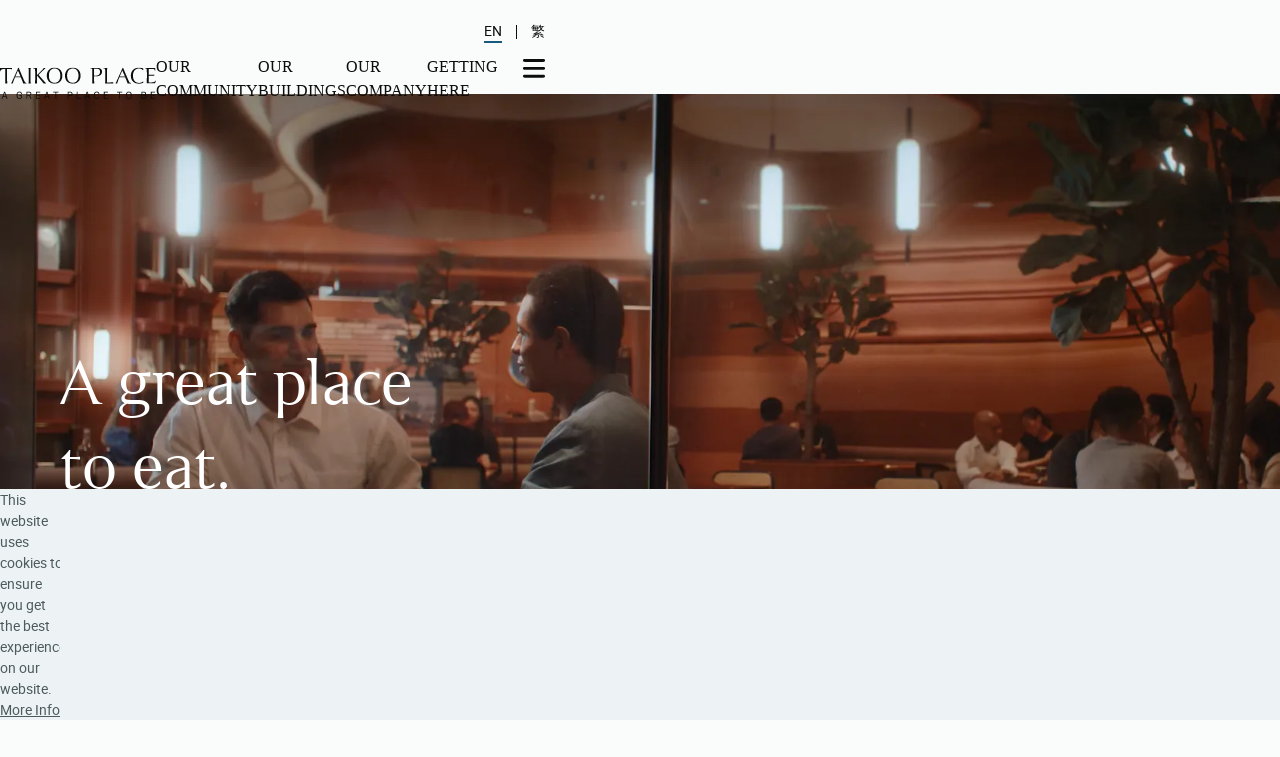

--- FILE ---
content_type: text/html;charset=UTF-8
request_url: https://www.taikooplace.com/en/our-community/eat-drink
body_size: 9857
content:
<!DOCTYPE HTML>
<html lang="en">
    <head>
<link rel="preconnect" href="https://vod.swireproperties.com" />
<link rel="preconnect" href="https://g.alicdn.com" />
<link rel="preconnect" href="https://use.typekit.net" />
<link rel="preconnect" href="https://www.googletagmanager.com" />
<title>Gourmet Journey at Taikoo Place: Savor Coffee, Lunch & Dinner Hotspots</title>
<meta name="title" content="Gourmet Journey at Taikoo Place: Savor Coffee, Lunch & Dinner Hotspots" />
<meta name="description" content="A gastronomic journey awaits at Taikoo Place. With over 200 diverse eateries, find the perfect spot for business lunches, casual bites, or celebratory dinners." />
<meta name="apple-itunes-app" content="app-id=1608452365, app-argument=" />
<meta property="og:title" content="Gourmet Journey at Taikoo Place: Savor Coffee, Lunch & Dinner Hotspots" />
<meta property="og:description" content="A gastronomic journey awaits at Taikoo Place. With a diverse array of over 200 eateries, find the perfect spot for business lunches, casual bites, or celebratory dinners." />
<meta property="og:type" content="Website" />
<meta property="og:url" content="https://www.taikooplace.com/en/our-community/eat-drink" />
<meta property="og:image" content="https://www.taikooplace.com/static-assets/images/final-image/eatanddrink/eat&drink_open-graph.jpg?crafterSite=taikoo-place" />
<meta charset="utf-8" />
<meta name="viewport" content="width=device-width" />
<script type="text/javascript" src="/ruxitagentjs_ICA7NVfqrux_10327251022105625.js" data-dtconfig="app=fcee4bbf71604bea|cuc=f8jnks00|owasp=1|mel=100000|expw=1|featureHash=ICA7NVfqrux|dpvc=1|lastModification=1765124555340|tp=500,50,0|rdnt=1|uxrgce=1|srbbv=2|agentUri=/ruxitagentjs_ICA7NVfqrux_10327251022105625.js|reportUrl=/rb_bf50319fdz|rid=RID_-49494756|rpid=-981552697|domain=taikooplace.com"></script><link rel="apple-touch-icon" sizes="57x57" href="/static-assets/root/images/favicon/apple-touch-icon-57x57.png" />
<link rel="apple-touch-icon" sizes="60x60" href="/static-assets/root/images/favicon/apple-touch-icon-60x60.png" />
<link rel="apple-touch-icon" sizes="72x72" href="/static-assets/root/images/favicon/apple-touch-icon-72x72.png" />
<link rel="apple-touch-icon" sizes="76x76" href="/static-assets/root/images/favicon/apple-touch-icon-76x76.png" />
<link rel="apple-touch-icon" sizes="114x114" href="/static-assets/root/images/favicon/apple-touch-icon-114x114.png" />
<link rel="apple-touch-icon" sizes="120x120" href="/static-assets/root/images/favicon/apple-touch-icon-120x120.png" />
<link rel="apple-touch-icon" sizes="144x144" href="/static-assets/root/images/favicon/apple-touch-icon-144x144.png" />
<link rel="apple-touch-icon" sizes="152x152" href="/static-assets/root/images/favicon/apple-touch-icon-152x152.png" />
<link rel="apple-touch-icon" sizes="180x180" href="/static-assets/root/images/favicon/apple-touch-icon-180x180.png" />
<link rel="icon" type="image/png" href="/static-assets/root/images/favicon/favicon-32x32.png" sizes="32x32" />
<link rel="icon" type="image/png" href="/static-assets/root/images/favicon/android-chrome-192x192.png" sizes="192x192" />
<link rel="icon" type="image/png" href="/static-assets/root/images/favicon/favicon-96x96.png" sizes="96x96" />
<link rel="icon" type="image/png" href="/static-assets/root/images/favicon/favicon-16x16.png" sizes="16x16" />
<link rel="mask-icon" href="/static-assets/root/images/favicon/safari-pinned-tab.svg" color="#0064BE" />
<link rel="shortcut icon" href="/static-assets/root/images/favicon/favicon.ico" />     <link rel="alternate" hreflang="x-default" href="https://www.taikooplace.com/en/our-community/eat-drink" />
     <link rel="alternate" hreflang="en" href="https://www.taikooplace.com/en/our-community/eat-drink" />
     <link rel="alternate" hreflang="zh-hk" href="https://www.taikooplace.com/zh-hk/our-community/eat-drink" />
     <link rel="canonical" href="https://www.taikooplace.com/en/our-community/eat-drink" />
    <script>(function()
    {
        const GTM_ID = "GTM-MMPLMRG";
      (function (w, d, s, l, i) {
        w[l] = w[l] || [];
        w[l].push({ "gtm.start": new Date().getTime(), event: "gtm.js" });
        var f = d.getElementsByTagName(s)[0],
          j = d.createElement(s),
          dl = l != "dataLayer" ? "&l=" + l : "";
        j.async = true;
        j.src = "https://www.googletagmanager.com/gtm.js?id=" + i + dl;
        f.parentNode.insertBefore(j, f);
      })(window, document, "script", "dataLayer", "GTM-MMPLMRG");
    })();

    (function (d) {
            var config = {
                kitId: "qfl8jya",
                scriptTimeout: 3000,
                async: true,
              },
              h = d.documentElement,
              t = setTimeout(function () {
                h.className =
                  h.className.replace(/\bwf-loading\b/g, "") + " wf-inactive";
              }, config.scriptTimeout),
              tk = d.createElement("script"),
              f = false,
              s = d.getElementsByTagName("script")[0],
              a;
            h.className += " wf-loading";
            tk.src = "https://use.typekit.net/" + config.kitId + ".js";
            tk.async = true;
            tk.onload = tk.onreadystatechange = function () {
              a = this.readyState;
              if (f || (a && a != "complete" && a != "loaded")) return;
              f = true;
              clearTimeout(t);
              try {
                Typekit.load(config);
              } catch (e) {}
            };
            s.parentNode.insertBefore(tk, s);
          })(document);
    </script>
<link rel="stylesheet" href="/static-assets/root/assets/style.css?v=22122025_r1&site=taikoo-place"/>
<script type="module" src="/static-assets/root/assets/script.js?v=22122025_r1&site=taikoo-place"></script>    </head>
    <body class="en">
    <noscript><iframe src="https://www.googletagmanager.com/ns.html?id=GTM-MMPLMRG" height="0" width="0" style="display:none;visibility:hidden"></iframe></noscript>
      <a id="top" aria-hidden="true"></a>
    <input type="checkbox" id="menutoggle" class="masthead__toggle">
    <div
        class="masthead"
    >    <div
        class="full-width"
    >    <div class="masthead__wrapper">
        <a href="/en" class="masthead__logo">
    <img
        alt="tick_alt"
        class="lazy"
        data-src="/static-assets/images/logo/logo-tp.svg"
    >
        </a>
      <label for="menutoggle" class="masthead__toggle-label">
          <svg xmlns="http://www.w3.org/2000/svg" width="22" height="19" viewBox="0 0 22 19" fill="none">
            <path fill-rule="evenodd" clip-rule="evenodd" d="M0 1.44C0 2.23529 0.64471 2.88 1.44 2.88H20.56C21.3553 2.88 22 2.23529 22 1.44C22 0.64471 21.3553 0 20.56 0H1.44C0.64471 0 0 0.64471 0 1.44Z" fill="white"></path>
            <path fill-rule="evenodd" clip-rule="evenodd" d="M0 17.1998C0 17.9951 0.64471 18.6398 1.44 18.6398H20.56C21.3553 18.6398 22 17.9951 22 17.1998C22 16.4045 21.3553 15.7598 20.56 15.7598H1.44C0.64471 15.7598 0 16.4045 0 17.1998Z" fill="white"></path>
            <path fill-rule="evenodd" clip-rule="evenodd" d="M0 9.31988C0 10.1152 0.64471 10.7599 1.44 10.7599H20.56C21.3553 10.7599 22 10.1152 22 9.31988C22 8.52459 21.3553 7.87988 20.56 7.87988H1.44C0.64471 7.87988 0 8.52459 0 9.31988Z" fill="white"></path>
          </svg>
      </label>
       <div class="masthead__lang masthead__lang--desktop">
    <a
        href="/en/our-community/eat-drink"
        class="masthead__lang__item masthead__lang__item--current"
    >                      <span>EN</span>
</a>
    <a
        href="/zh-hk/our-community/eat-drink"
        class="masthead__lang__item"
    >                      <span>繁</span>
</a>
      </div>
    <div class="masthead__nav">
              <div class="masthead__nav__section">
                  <div class="masthead__nav__section__title">Our Community</div>
                  <div class="masthead__nav__section__subitems">
                    <div class="masthead__nav__section__subitems__wrapper">
                          <a target="" class="masthead__nav__section__subitems__item" href="/en/our-community">What's Happening</a>
                              <a target="" class="masthead__nav__section__subitems__item  masthead__nav__section__subitems__item--current" href="/en/our-community/eat-drink">Eat & Drink</a>
                              <a target="" class="masthead__nav__section__subitems__item" href="/en/our-community/wellbeing">Wellbeing</a>
                              <a target="" class="masthead__nav__section__subitems__item" href="/en/our-community/shop-stay">Shop and Stay</a>
                    </div>
                  </div>
              </div>
              <div class="masthead__nav__section">
                  <div class="masthead__nav__section__title">Our Buildings</div>
                  <div class="masthead__nav__section__subitems">
                    <div class="masthead__nav__section__subitems__wrapper">
                          <a target="" class="masthead__nav__section__subitems__item" href="/en/our-buildings">Overview</a>
                    </div>
                  </div>
              </div>
              <div class="masthead__nav__section">
                  <div class="masthead__nav__section__title">Our Company</div>
                  <div class="masthead__nav__section__subitems">
                    <div class="masthead__nav__section__subitems__wrapper">
                          <a target="" class="masthead__nav__section__subitems__item" href="/en/our-company">Overview</a>
                              <a target="" class="masthead__nav__section__subitems__item" href="/en/our-company/sustainability">Sustainability</a>
                    </div>
                  </div>
              </div>
              <div class="masthead__nav__section">
                  <div class="masthead__nav__section__title">Getting Here</div>
                  <div class="masthead__nav__section__subitems">
                    <div class="masthead__nav__section__subitems__wrapper">
                          <a target="" class="masthead__nav__section__subitems__item" href="/en/getting-there">Overview</a>
                    </div>
                  </div>
              </div>
    </div>
  </div>
</div>
</div>
    <div
        class="masthead__menu"
    >    <div
        class="full-width"
    >    <label for="menutoggle" class="masthead__menu__toggle-label">
      <svg xmlns="http://www.w3.org/2000/svg" width="26" height="25" viewBox="0 0 26 25" fill="none">
        <line y1="-1.5" x2="30.615" y2="-1.5" transform="matrix(0.695421 0.718602 -0.695421 0.718602 2 2.85693)" stroke="currentColor" stroke-width="3"></line>
        <line y1="-1.5" x2="30.615" y2="-1.5" transform="matrix(-0.695421 0.718602 0.695421 0.718602 24 2.85693)" stroke="currentColor" stroke-width="3"></line>
      </svg>
    </label>
    <div class="masthead__lang masthead__lang--mobile">
    <a
        href="/en/our-community/eat-drink"
        class="masthead__lang__item masthead__lang__item--current"
    >                        <span>EN</span>
</a>
    <a
        href="/zh-hk/our-community/eat-drink"
        class="masthead__lang__item"
    >                        <span>繁</span>
</a>
</div>
    <div class="masthead__menu__links" data-len="4">
            <input type="checkbox" class="masthead__menu__links__toggle" id="masthead-menu-subitems-0">
            <label class="masthead__menu__links__section" for="masthead-menu-subitems-0">
              <div class="masthead__menu__links__section__title">Our Community</div>
              <div class="masthead__menu__links__section__icon">
              <svg xmlns="http://www.w3.org/2000/svg" width="19" height="11" viewBox="0 0 19 11" fill="none">
                <line x1="17.954" y1="10.1378" x2="8.81579" y2="0.999538" stroke="currentColor" stroke-width="2"></line>
                <line y1="-1" x2="12.9234" y2="-1" transform="matrix(-0.707107 0.707107 0.707107 0.707107 10.7988 1.56909)" stroke="currentColor" stroke-width="2"></line>
              </svg>
              </div>
            </label>
            
            <div class="masthead__menu__links__subitems">
            <div class="masthead__menu__links__subitems__wrapper">
                    <a target="" class="masthead__menu__links__subitems__item" href="/en/our-community">What's Happening</a>
                        <a target="" class="masthead__menu__links__subitems__item masthead__menu__links__subitems__item--current" href="/en/our-community/eat-drink">Eat & Drink</a>
                        <a target="" class="masthead__menu__links__subitems__item" href="/en/our-community/wellbeing">Wellbeing</a>
                        <a target="" class="masthead__menu__links__subitems__item" href="/en/our-community/shop-stay">Shop and Stay</a>
            </div>
            </div>

            <input type="checkbox" class="masthead__menu__links__toggle" id="masthead-menu-subitems-1">
            <label class="masthead__menu__links__section" for="masthead-menu-subitems-1">
              <div class="masthead__menu__links__section__title">Our Buildings</div>
              <div class="masthead__menu__links__section__icon">
              <svg xmlns="http://www.w3.org/2000/svg" width="19" height="11" viewBox="0 0 19 11" fill="none">
                <line x1="17.954" y1="10.1378" x2="8.81579" y2="0.999538" stroke="currentColor" stroke-width="2"></line>
                <line y1="-1" x2="12.9234" y2="-1" transform="matrix(-0.707107 0.707107 0.707107 0.707107 10.7988 1.56909)" stroke="currentColor" stroke-width="2"></line>
              </svg>
              </div>
            </label>
            
            <div class="masthead__menu__links__subitems">
            <div class="masthead__menu__links__subitems__wrapper">
                    <a target="" class="masthead__menu__links__subitems__item" href="/en/our-buildings">Overview</a>
            </div>
            </div>

            <input type="checkbox" class="masthead__menu__links__toggle" id="masthead-menu-subitems-2">
            <label class="masthead__menu__links__section" for="masthead-menu-subitems-2">
              <div class="masthead__menu__links__section__title">Our Company</div>
              <div class="masthead__menu__links__section__icon">
              <svg xmlns="http://www.w3.org/2000/svg" width="19" height="11" viewBox="0 0 19 11" fill="none">
                <line x1="17.954" y1="10.1378" x2="8.81579" y2="0.999538" stroke="currentColor" stroke-width="2"></line>
                <line y1="-1" x2="12.9234" y2="-1" transform="matrix(-0.707107 0.707107 0.707107 0.707107 10.7988 1.56909)" stroke="currentColor" stroke-width="2"></line>
              </svg>
              </div>
            </label>
            
            <div class="masthead__menu__links__subitems">
            <div class="masthead__menu__links__subitems__wrapper">
                    <a target="" class="masthead__menu__links__subitems__item" href="/en/our-company">Overview</a>
                        <a target="" class="masthead__menu__links__subitems__item" href="/en/our-company/sustainability">Sustainability</a>
            </div>
            </div>

            <input type="checkbox" class="masthead__menu__links__toggle" id="masthead-menu-subitems-3">
            <label class="masthead__menu__links__section" for="masthead-menu-subitems-3">
              <div class="masthead__menu__links__section__title">Getting Here</div>
              <div class="masthead__menu__links__section__icon">
              <svg xmlns="http://www.w3.org/2000/svg" width="19" height="11" viewBox="0 0 19 11" fill="none">
                <line x1="17.954" y1="10.1378" x2="8.81579" y2="0.999538" stroke="currentColor" stroke-width="2"></line>
                <line y1="-1" x2="12.9234" y2="-1" transform="matrix(-0.707107 0.707107 0.707107 0.707107 10.7988 1.56909)" stroke="currentColor" stroke-width="2"></line>
              </svg>
              </div>
            </label>
            
            <div class="masthead__menu__links__subitems">
            <div class="masthead__menu__links__subitems__wrapper">
                    <a target="" class="masthead__menu__links__subitems__item" href="/en/getting-there">Overview</a>
            </div>
            </div>

    </div>
</div>
</div>
<div class="content-grid">
 <main>
    <div
        class=""
    >    <section
        class="section"
    >
    <div class="key-visual " style="--key-visual-carousel-transition-duration: 800ms" id=>
        <div class="carousel key-visual__carousel" data-slides="1">
          <div class="swiper" data-speed="800" data-paused="false" data-auto-speed="8000" data-active-video="false">
            <div class="swiper-wrapper">
    <div
        class="swiper-slide"
    ><article class="key-visual__slide" data-pos="left" style="--key-visual-carousel-overlay-intensity: 0">
   <div class="full-width">
              <h1
        class="key-visual__slide__title "
    >A great place<br>to eat.</h1>

   </div>
    <img
        alt=""
        class="lazy key-visual__slide__img key-visual__slide__img--lg"
        data-src="/static-assets/images/final-image/eatanddrink/eat&drink-video-thumbnail.png?mw=1920&f=auto"
    >
    <div class="video-container key-visual__slide__video skip-big-btn key-visual__slide__video--lg">
      <div class="video-wrapper aspect-video">
        <video class="aspect-video" muted="true" autoplay loop poster="/static-assets/images/final-image/eatanddrink/eat&drink-video-thumbnail.png?f=auto" preload="none" playsinline>
    <source
        src="https://vod.swireproperties.com/6ff9900df94c4d36bd19c68dd86739bb/fe5ad78ee4324ae7a1175ae5500f6cb1.m3u8"
        type="application/x-mpegURL"
    >
        </video>
      </div>
    </div>
     <div class="video-container key-visual__slide__video skip-big-btn key-visual__slide__video--sm">
       <div class="video-wrapper aspect-video">
         <video class="aspect-video" muted="true" autoplay loop poster="/static-assets/images/final-image/eatanddrink/eat&drink-video-thumbnail.png?f=auto" preload="none" playsinline>
    <source
        src="https://vod.swireproperties.com/6ff9900df94c4d36bd19c68dd86739bb/fe5ad78ee4324ae7a1175ae5500f6cb1.m3u8"
        type="application/x-mpegURL"
    >
         </video>
       </div>
     </div>
</article></div>
            </div>
            <div class="key-visual__carousel__control full-width">
              <div class="key-visual__carousel__control__wrapper">
                  <div class="key-visual__carousel__control__wrapper__group">
                    <div class="swiper-button-prev"></div>
                    <div class="swiper-pagination"></div>
                    <div class="swiper-button-next"></div>
                    <div class="key-visual__carousel__control__play">
                    </div>
                  </div>
              </div>
            </div>
          </div>
        </div>
    </div>
</section>
    <section
        class="section"
    >  <div class="card-carousel full-width" id=>
    <div class="carousel card-carousel__carousel" data-slides="1" data-img-pos="left">
      <div class="swiper" data-speed="800" data-paused="false" data-auto-speed="8000">
        <div class="swiper-wrapper">
    <div
        class="swiper-slide"
    ><article class="card-carousel__slide">
  <div class="card-carousel__slide__media">
      <div class="card-carousel__slide__img">
    <img
        alt=""
        class="lazy card-carousel__slide__img card-carousel__slide__img--lg"
        data-src="/static-assets/images/final-image/eatanddrink/eat&drink-hero-opt2.jpeg?mw=1028&mh=535&f=auto"
    >
      </div>
  </div>
  <div class="card-carousel__slide__info">
         <h2
        class="card-carousel__slide__info__title "
    >And drink.</br>And socialise.</h2>

         <div
        class="card-carousel__slide__info__description "
    ><p>Enjoying what you eat at work, is an important ingredient to a happy week. And with 200+ restaurants, cafes, bars, and takeaway spots in our neighbourhood, you&rsquo;re always spoiled for choice.</p></div>

  </div>
</article></div>
        </div>
      </div>
    <div class="carousel__controls card-carousel__carousel__control">
      <div class="card-carousel__carousel__control__wrapper">
        <div class="card-carousel__carousel__control__wrapper__group">
          <div class="swiper-button-prev">
          </div>
          <div class="swiper-pagination">
          </div>
          <div class="swiper-button-next">
          </div>
          <div class="card-carousel__carousel__control__play"></div>
        </div>
      </div>
    </div>
    </div>
  </div>
</section>
    <section
        class="section"
    ><div class="three-card-gallery" data-items="4" id=>
  <div class="full-width">
    <div class="three-card-gallery__content" data-title-layout="right">
            <h2
        class="three-card-gallery__content__title"
    >For those grab and go days.</h2>

            <div
        class="three-card-gallery__content__body"
    ><p>When your appetite and schedule collide, countless takeaway options ensure you&rsquo;re back at your desk in no time.</p></div>

    </div>
    <div class="carousel splide three-card-gallery__carousel" data-slides="4">
      <div class="splide__track">
        <div class="splide__list">
    <article
        class="splide__slide three-card-gallery__slide"
    >  <div class="three-card-gallery__card">
    <div class="three-card-gallery__card__img">
    <img
        alt=""
        class="lazy three-card-gallery__card__img three-card-gallery__card__img--lg"
        data-src="/static-assets/images/final-image/eatanddrink/eat&drink-treehouse2-desktop.jpg?mw=468&f=auto"
    >
    </div>
    <div class="three-card-gallery__card__content">
            <h3
        class="three-card-gallery__card__content__title"
    >Treehouse
</h3>
    <div
        class="three-card-gallery__card__content__body"
    >          <p>Fuels you up with a range of vegan options, including customisable wraps and bowls.</p></div>

        <div class="three-card-gallery__card__content__cta">
    <a
        href="https://www.instagram.com/treehouse.eco/"
        title="Discover"
        class="button cta"
        target="_blank"
    >            Discover
</a>
        </div>
    </div>
  </div>
</article>
    <article
        class="splide__slide three-card-gallery__slide"
    >  <div class="three-card-gallery__card">
    <div class="three-card-gallery__card__img">
    <img
        alt=""
        class="lazy three-card-gallery__card__img three-card-gallery__card__img--lg"
        data-src="/static-assets/images/final-image/eatanddrink/eat&drink-saladstop.png?mw=468&f=auto"
    >
    </div>
    <div class="three-card-gallery__card__content">
            <h3
        class="three-card-gallery__card__content__title"
    >SaladStop!
</h3>
    <div
        class="three-card-gallery__card__content__body"
    >          <p>Craft your own salad and wrap with a wide range of fresh toppings and homemade dressings.</p></div>

        <div class="three-card-gallery__card__content__cta">
    <a
        href="https://www.instagram.com/saladstophk/"
        title="Discover"
        class="button cta"
        target="_blank"
    >            Discover
</a>
        </div>
    </div>
  </div>
</article>
    <article
        class="splide__slide three-card-gallery__slide"
    >  <div class="three-card-gallery__card">
    <div class="three-card-gallery__card__img">
    <img
        alt=""
        class="lazy three-card-gallery__card__img three-card-gallery__card__img--lg"
        data-src="/static-assets/images/eat-drink/eat&drink-heybo.jpg?mw=468&f=auto"
    >
    </div>
    <div class="three-card-gallery__card__content">
            <h3
        class="three-card-gallery__card__content__title"
    >Heybo
</h3>
    <div
        class="three-card-gallery__card__content__body"
    >          <p>Healthy warm bowls packed with proteins, and available online so there's no wait.</p></div>

        <div class="three-card-gallery__card__content__cta">
    <a
        href="https://www.instagram.com/heybo_hk/"
        title="Discover"
        class="button cta"
        target="_blank"
    >            Discover
</a>
        </div>
    </div>
  </div>
</article>
    <article
        class="splide__slide three-card-gallery__slide"
    >  <div class="three-card-gallery__card">
    <div class="three-card-gallery__card__img">
    <img
        alt=""
        class="lazy three-card-gallery__card__img three-card-gallery__card__img--lg"
        data-src="/static-assets/images/final-image/eatanddrink/eat-&-drink_mimmo.jpg?mw=468&f=auto"
    >
    </div>
    <div class="three-card-gallery__card__content">
            <h3
        class="three-card-gallery__card__content__title"
    >Mimmo
</h3>
    <div
        class="three-card-gallery__card__content__body"
    >          <p>Each pastry celebrates eat-well culture, craftsmanship, and love. Savour the passion in every bite.</p></div>

        <div class="three-card-gallery__card__content__cta">
    <a
        href="https://www.instagram.com/mimmo.hk/"
        title="Discover"
        class="button cta"
        target="_blank"
    >            Discover
</a>
        </div>
    </div>
  </div>
</article>
        </div>
      </div>
      <div class="carousel__controls three-card-gallery__carousel__control">
        <div class="three-card-gallery__carousel__control__wrapper">
          <div class="three-card-gallery__carousel__control__wrapper__group splide__arrows">
            <div class="splide__arrow splide__arrow--prev">
            </div>
            <div class="splide__pagination">
            </div>
            <div class="splide__arrow splide__arrow--next">
            </div>
          </div>
        </div>
      </div>
    </div>
  </div>
</div>
</section>
    <section
        class="section"
    >  <div class="two-card-gallery" data-items="4"
    id=>
    <div class="full-width">
        <div class="two-card-gallery__content">
                <h2
        class="two-card-gallery__content__title"
    >Got an hour?  Let's do lunch.</h2>

    <div
        class="two-card-gallery__content__body"
    >              <p>Catching up with friends and colleagues for lunch, when there are countless options on your doorstep, gives the workweek a refreshing pause for relaxation and connection.</p></div>

        </div>
      <div class="carousel splide two-card-gallery__carousel" data-slides="4">
        <div class="splide__track">
          <div class="splide__list">
    <article
        class="splide__slide two-card-gallery__slide"
    >  <div class="two-card-gallery__card">
    <div class="two-card-gallery__card__img">
    <img
        alt=""
        class="lazy two-card-gallery__card__img two-card-gallery__card__img--sm"
        data-src="/static-assets/images/final-image/eatanddrink/03.jpg?mw=1031&f=auto"
    >
    <img
        alt=""
        class="lazy two-card-gallery__card__img two-card-gallery__card__img--lg"
        data-src="/static-assets/images/final-image/eatanddrink/eat&drink-askforalonzo-desktop_v2.jpg?mw=645&f=auto"
    >
    </div>
    <div class="two-card-gallery__card__content">
            <h3
        class="two-card-gallery__card__content__title"
    >Ask for Alonzo
</h3>
    <div
        class="two-card-gallery__card__content__body"
    >          <p>Tuscany? Or Taikoo Place? The atmosphere and tastes on offer will have you wondering. Feels great. Tastes even better.</p></div>

        <div class="two-card-gallery__card__content__cta">
    <a
        href="https://www.instagram.com/askforalonzo/"
        title="Discover"
        class="button cta"
        target="_blank"
    >            Discover
</a>
        </div>
    </div>
  </div>
</article>
    <article
        class="splide__slide two-card-gallery__slide"
    >  <div class="two-card-gallery__card">
    <div class="two-card-gallery__card__img">
    <img
        alt=""
        class="lazy two-card-gallery__card__img two-card-gallery__card__img--sm"
        data-src="/static-assets/images/final-image/eatanddrink/04.jpg?mw=1031&f=auto"
    >
    <img
        alt=""
        class="lazy two-card-gallery__card__img two-card-gallery__card__img--lg"
        data-src="/static-assets/images/eat-drink/eat&drink-yung-644x460-3.png?mw=645&f=auto"
    >
    </div>
    <div class="two-card-gallery__card__content">
            <h3
        class="two-card-gallery__card__content__title"
    >Yung’s Bistro
</h3>
    <div
        class="two-card-gallery__card__content__body"
    >          <p>By fusing tradition with innovation, a brand new taste experience that surprises as it delights.&nbsp;</p></div>

        <div class="two-card-gallery__card__content__cta">
    <a
        href="https://www.instagram.com/yungsbistro/"
        title="Discover"
        class="button cta"
        target="_blank"
    >            Discover
</a>
        </div>
    </div>
  </div>
</article>
    <article
        class="splide__slide two-card-gallery__slide"
    >  <div class="two-card-gallery__card">
    <div class="two-card-gallery__card__img">
    <img
        alt=""
        class="lazy two-card-gallery__card__img two-card-gallery__card__img--sm"
        data-src="/static-assets/images/final-image/eatanddrink/eat-&-drink_mhp.jpg?mw=1031&f=auto"
    >
    <img
        alt=""
        class="lazy two-card-gallery__card__img two-card-gallery__card__img--lg"
        data-src="/static-assets/images/final-image/eatanddrink/eat-&-drink_mhp.jpg?mw=645&f=auto"
    >
    </div>
    <div class="two-card-gallery__card__content">
            <h3
        class="two-card-gallery__card__content__title"
    >mhp by Tong Chong Street Market
</h3>
    <div
        class="two-card-gallery__card__content__body"
    >          <p>Savour&nbsp;and find joy!&nbsp;Indulge and unwind at the&nbsp;Happy Place with hearty comfort food that nurtures your emotional wellbeing.&nbsp;</p></div>

        <div class="two-card-gallery__card__content__cta">
    <a
        href="https://www.instagram.com/tcsmarkethk/"
        title="Discover"
        class="button cta"
        target="_blank"
    >            Discover
</a>
        </div>
    </div>
  </div>
</article>
    <article
        class="splide__slide two-card-gallery__slide"
    >  <div class="two-card-gallery__card">
    <div class="two-card-gallery__card__img">
    <img
        alt=""
        class="lazy two-card-gallery__card__img two-card-gallery__card__img--sm"
        data-src="/static-assets/images/final-image/eatanddrink/02.jpg?mw=1031&f=auto"
    >
    <img
        alt=""
        class="lazy two-card-gallery__card__img two-card-gallery__card__img--lg"
        data-src="/static-assets/images/final-image/eatanddrink/pici.jpg?mw=645&f=auto"
    >
    </div>
    <div class="two-card-gallery__card__content">
            <h3
        class="two-card-gallery__card__content__title"
    >PICI
</h3>
    <div
        class="two-card-gallery__card__content__body"
    >          <p>Your&nbsp;neighbourhood&nbsp;pasta bar&nbsp;serving&nbsp;hand rolled pasta made fresh daily with the best quality ingredients.&nbsp;</p></div>

        <div class="two-card-gallery__card__content__cta">
    <a
        href="https://www.instagram.com/picihk/"
        title="Discover"
        class="button cta"
        target="_blank"
    >            Discover
</a>
        </div>
    </div>
  </div>
</article>
          </div>
        </div>
        <div class="carousel__controls two-card-gallery__carousel__control">
          <div class="two-card-gallery__carousel__control__wrapper">
            <div class="two-card-gallery__carousel__control__wrapper__group splide__arrows">
              <div class="splide__arrow splide__arrow--prev">
              </div>
              <div class="splide__pagination">
              </div>
              <div class="splide__arrow splide__arrow--next">
              </div>
            </div>
          </div>
        </div>
      </div>
    </div>
  </div>
</section>
    <section
        class="section"
    ><div class="three-card-gallery" data-items="5" id=>
  <div class="full-width">
    <div class="three-card-gallery__content" data-title-layout="right">
            <h2
        class="three-card-gallery__content__title"
    >Relax and relish the experience.</h2>

            <div
        class="three-card-gallery__content__body"
    ><p>Whether for a special occasion, or to entertain clients, Taikoo Place has a collection of contemporary, stylish, and delicious restaurants to impress and enjoy. Take your time, and make some lovely memories.</p></div>

    </div>
    <div class="carousel splide three-card-gallery__carousel" data-slides="5">
      <div class="splide__track">
        <div class="splide__list">
    <article
        class="splide__slide three-card-gallery__slide"
    >  <div class="three-card-gallery__card">
    <div class="three-card-gallery__card__img">
    <img
        alt=""
        class="lazy three-card-gallery__card__img three-card-gallery__card__img--lg"
        data-src="/static-assets/images/final-image/eatanddrink/eat-&-drink_palate.jpg?mw=468&f=auto"
    >
    </div>
    <div class="three-card-gallery__card__content">
            <h3
        class="three-card-gallery__card__content__title"
    >Palate
</h3>
    <div
        class="three-card-gallery__card__content__body"
    >          <p>We believe small plates create big connections; sharing unlocks stories, with every dish inviting you to connect.</p></div>

        <div class="three-card-gallery__card__content__cta">
    <a
        href="https://www.instagram.com/palate.hk"
        title=""
        class="button cta"
        target="_blank"
    >            Discover
</a>
        </div>
    </div>
  </div>
</article>
    <article
        class="splide__slide three-card-gallery__slide"
    >  <div class="three-card-gallery__card">
    <div class="three-card-gallery__card__img">
    <img
        alt=""
        class="lazy three-card-gallery__card__img three-card-gallery__card__img--lg"
        data-src="/static-assets/images/final-image/eatanddrink/eat&drink_tebo.jpg?mw=468&f=auto"
    >
    </div>
    <div class="three-card-gallery__card__content">
            <h3
        class="three-card-gallery__card__content__title"
    >Té Bo
</h3>
    <div
        class="three-card-gallery__card__content__body"
    >          <p>With modern European cuisine featuring Asian ingredients, this is a fine dining experience that wows.&nbsp;</p></div>

        <div class="three-card-gallery__card__content__cta">
    <a
        href="https://www.instagram.com/tebo.hk/"
        title="Discover"
        class="button cta"
        target="_blank"
    >            Discover
</a>
        </div>
    </div>
  </div>
</article>
    <article
        class="splide__slide three-card-gallery__slide"
    >  <div class="three-card-gallery__card">
    <div class="three-card-gallery__card__img">
    <img
        alt=""
        class="lazy three-card-gallery__card__img three-card-gallery__card__img--lg"
        data-src="/static-assets/images/final-image/eatanddrink/eat&drink-forbiddenduck2-desktop.jpg?mw=468&f=auto"
    >
    </div>
    <div class="three-card-gallery__card__content">
            <h3
        class="three-card-gallery__card__content__title"
    >Forbidden Duck
</h3>
    <div
        class="three-card-gallery__card__content__body"
    >          <p>Famed for its Peking Duck, you will savour the blend of contemporary and traditional Cantonese cuisine.<br /></p></div>

        <div class="three-card-gallery__card__content__cta">
    <a
        href="https://www.instagram.com/forbiddenduck.hk/"
        title="Discover"
        class="button cta"
        target="_blank"
    >            Discover
</a>
        </div>
    </div>
  </div>
</article>
    <article
        class="splide__slide three-card-gallery__slide"
    >  <div class="three-card-gallery__card">
    <div class="three-card-gallery__card__img">
    <img
        alt=""
        class="lazy three-card-gallery__card__img three-card-gallery__card__img--lg"
        data-src="/static-assets/images/final-image/eatanddrink/eat&drink_sage&salt.jpg?mw=468&f=auto"
    >
    </div>
    <div class="three-card-gallery__card__content">
            <h3
        class="three-card-gallery__card__content__title"
    >Sage & Salt
</h3>
    <div
        class="three-card-gallery__card__content__body"
    >          <p>A stylish hangout spot with al fresco seating, serving exotic cocktails and Asian cuisine to impress.</p></div>

        <div class="three-card-gallery__card__content__cta">
    <a
        href="https://www.instagram.com/sagesalthk/"
        title="Discover"
        class="button cta"
        target="_blank"
    >            Discover
</a>
        </div>
    </div>
  </div>
</article>
    <article
        class="splide__slide three-card-gallery__slide"
    >  <div class="three-card-gallery__card">
    <div class="three-card-gallery__card__img">
    <img
        alt=""
        class="lazy three-card-gallery__card__img three-card-gallery__card__img--lg"
        data-src="/static-assets/images/final-image/eatanddrink/eat-&-drink_cooshti.jpg?mw=468&f=auto"
    >
    </div>
    <div class="three-card-gallery__card__content">
            <h3
        class="three-card-gallery__card__content__title"
    >Cooshti
</h3>
    <div
        class="three-card-gallery__card__content__body"
    >          <p>Where bold flavours meet vibrant Asian fusion, theatrical cocktails, and a stylish vibe for every occasion.</p></div>

        <div class="three-card-gallery__card__content__cta">
    <a
        href="https://www.instagram.com/cooshtihk/"
        title=""
        class="button cta"
        target="_blank"
    >            Discover
</a>
        </div>
    </div>
  </div>
</article>
        </div>
      </div>
      <div class="carousel__controls three-card-gallery__carousel__control">
        <div class="three-card-gallery__carousel__control__wrapper">
          <div class="three-card-gallery__carousel__control__wrapper__group splide__arrows">
            <div class="splide__arrow splide__arrow--prev">
            </div>
            <div class="splide__pagination">
            </div>
            <div class="splide__arrow splide__arrow--next">
            </div>
          </div>
        </div>
      </div>
    </div>
  </div>
</div>
</section>
    <section
        class="section"
    ><div class="large-gallery" id=>
        <div class="full-width large-gallery__info">
    <h2
        class="large-gallery__info__title"
    >                    Taikoo Piazza, our relaxing heart.
</h2>
    <div
        class="large-gallery__info__description"
    >                    <p>The new Taikoo Piazza offers alfresco dining, drinking, and relaxation.</p>
</div>
        </div>
    <div class="carousel large-gallery__carousel" data-slides="1">
        <div class="swiper">
            <div class="swiper-wrapper">
    <div
        class="swiper-slide"
    ><article class="large-gallery__slide">
        <div class="large-gallery__slide__img">
    <img
        alt=""
        class="lazy large-gallery__slide__img large-gallery__slide__img--sm"
        data-src="/static-assets/images/final-image/eatanddrink/eat&drink_piazza_mobile.jpg?mw=1440&f=auto"
    >
    <img
        alt=""
        class="lazy large-gallery__slide__img large-gallery__slide__img--lg"
        data-src="/static-assets/images/final-image/eatanddrink/eat&drink_piazza_desktop.jpg?mw=1920&f=auto"
    >
        </div>
</article></div>
            </div>
            <div class="carousel__controls large-gallery__carousel__control full-width">
                <div class="large-gallery__carousel__control__wrapper">
                    <div class="large-gallery__carousel__control__wrapper__group">
                        <div class="swiper-button-prev">
                        </div>
                        <div class="swiper-pagination">
                        </div>
                        <div class="swiper-button-next">
                        </div>
                    </div>
                </div>
            </div>
        </div>
    </div>
</div>
</section>
    <section
        class="section"
    >	<div class="logo-wall filter-group full-width logo-wall--min-1-row logo-wall--large-img " data-align="left" id=>
		<div class="logo-wall__content">
			    <h2
        class="logo-wall__content__title"
    >What are you in the mood for?</h2>

			    <div
        class="logo-wall__content__body"
    ><p>Set aside some time to explore our diverse and exciting neighbourhood and discover its array of culinary treats.</p></div>

		</div>
		<div class="full-row">
			<div class="logo-wall__wrapper">
				<div class="logo-wall__logos">

    <div class="logo-wall__logos__group is-active" data-value='Logo Wall' data-items='2' data-page='1' data-more='true'>
    <a
        href="https://www.taikooplace.com/en/our-community/happening#something-to-look-forward"
        class="logo-wall__logos__item"
        target=""
    >            <div class="logo-wall__logos__item__img">				
    <img
        alt=""
        class="lazy logo-wall__logos__item__img"
        data-src="/static-assets/images/final-image/eatanddrink/logo/tp-new-restaurant-logo-3.png?mw=240&mh=240&f=auto"
    >
            </div>
                <div
        class="logo-wall__logos__item__title"
    >New Places to Eat</div>

</a>
           
    <a
        href="https://www.cityplaza.com/en/dine"
        class="logo-wall__logos__item"
        target="_blank"
    >            <div class="logo-wall__logos__item__img">				
    <img
        alt=""
        class="lazy logo-wall__logos__item__img"
        data-src="/static-assets/images/final-image/eatanddrink/logo/cityplaza-master-logo.png?mw=240&mh=240&f=auto"
    >
            </div>
                <div
        class="logo-wall__logos__item__title"
    >More at Cityplaza</div>

</a>
           
       <button class="logo-wall__logos__group__more"></button>
    </div>    
				</div>
			</div>
		</div>	
	</div>
</section>
    <section
        class="section"
    ><div class="full-width" id=>
  <div class="sns">
            <h2
        class="h2 sns__title"
    >Discover us on socials</h2>

            <div
        class="sns__subtitle"
    >#AGreatPlaceToBe</div>

    <div class="elfsight-app-00c289f0-b82d-4ca4-8980-7854720b1fb1" data-elfsight-app-lazy></div>
  </div>
</div>
<script src="https://static.elfsight.com/platform/platform.js" data-use-service-core defer></script></section>
</div>
 </main>
</div>
    <div
    ><section class="newsletter__section section" id=>
    <div class="full-width">
        <form class="newsletter" id="newsletter-subscription-form" data-api=//www.taikooplace.com/api/1/services/subscribe-newsletter.json data-api-type="post"
            data-glossary-error-email="<p>Please enter a valid email address.</p>"
            data-glossary-error-region="<p>Please select all from the options.</p>"
            data-glossary-error-submit="<p>Oops, something went wrong, please try again later.</p>" novalidate>
            <div class="newsletter__row">
                        <h4
        class="h4"
    >Keep up to date.</h4>

    <div
        class="newsletter__description"
    >                        Enter your email address and we'll keep you posted of happenings and developments around Taikoo Place.</div>

                <!-- start: form input --><label class="form__label form__label--email form__label--ohnohoney"
                    for="newsletter-email-ohnohoney">
                    <input type="email" class="form__label__input" id="newsletter-email-ohnohoney"
                        name="newsletter-email-ohnohoney" placeholder="Your email address">
                </label>
            </div>
            <input type="radio" class="newsletter__region-question__toggle" id="newsletter-region-question-yes"
                name="newsletter-region-question" value="yes">
            <input type="radio" class="newsletter__region-question__toggle" id="newsletter-region-question-no"
                name="newsletter-region-question" value="no">
            <div class="newsletter__grid">
                <div class="newsletter__col" data-area="email">
                    <!-- start: form input --><label class="form__label form__label--email newsletter__question__field"
                        for="newsletter-email">
                        <input type="email" class="form__label__input" id="newsletter-email" name="newsletter-email"
                            placeholder="Your email address" required>
                    </label>
                    <!-- end: form input -->
                </div>
    <div
        class="newsletter__col"
        data-area="message"
    >                        <p>I consent to the use of my Personal Information to provide me with direct marketing materials in accordance with the <a href="https://www.swireproperties.com/en/privacy-policy/" target="_blank" rel="noopener">Privacy Policy</a>.&nbsp;</p>
</div>
                <div class="newsletter__col" data-area="region">
                    <div class="newsletter__region-question">
    <div
        class="newsletter__region-question__question"
    >                                I live in Hong Kong SAR*
</div>
                        <div class="newsletter__region-question__answers">
                            <label class="form__label form__label--radio newsletter__region-question__answer__radio"
                                for="newsletter-region-question-yes">
                                <div class="form__label__icon">
                                    <svg xmlns="http://www.w3.org/2000/svg" width="14" height="14" viewBox="0 0 14 14"
                                        fill="none" class="form__label__icon--empty">
                                        <rect x="0.75" y="0.5" width="13" height="13" stroke="#4D5B5C"></rect>
                                    </svg>
                                    <svg xmlns="http://www.w3.org/2000/svg" width="14" height="14" viewBox="0 0 14 14"
                                        fill="none" class="form__label__icon--checked">
                                        <rect x="0.75" y="0.5" width="13" height="13" stroke="#4D5B5C"></rect>
                                        <rect x="2.25" y="2" width="10" height="10" fill="#185A7D"></rect>
                                    </svg>
                                </div>
    <div
        class="form__label__content"
    >                                        Yes
</div>
                            </label>
                            <label class="form__label form__label--radio newsletter__region-question__answer__radio"
                                for="newsletter-region-question-no">
                                <div class="form__label__icon">
                                    <svg xmlns="http://www.w3.org/2000/svg" width="14" height="14" viewBox="0 0 14 14"
                                        fill="none" class="form__label__icon--empty">
                                        <rect x="0.75" y="0.5" width="13" height="13" stroke="#4D5B5C"></rect>
                                    </svg>
                                    <svg xmlns="http://www.w3.org/2000/svg" width="14" height="14" viewBox="0 0 14 14"
                                        fill="none" class="form__label__icon--checked">
                                        <rect x="0.75" y="0.5" width="13" height="13" stroke="#4D5B5C"></rect>
                                        <rect x="2.25" y="2" width="10" height="10" fill="#185A7D"></rect>
                                    </svg>
                                </div>
    <div
        class="form__label__content"
    >                                        No
</div>
                            </label>
                            <!-- end: form input -->
                        </div>
                    </div>
                    <!-- start: form input information -->
                            <div
        class="form__label__input__info"
    >*Mandatory item(s)
</div>
                    <!-- end: form input information -->
                </div>
                <div class="newsletter__col" data-area="cta">
                    <button class="button cta" type="submit" data-text-sending="SUBMITTING"
                        data-text-submit="SUBMITTED"
                        data-text-default="Subscribe now">
                                <span
    >Subscribe now</span>

                    </button>
                </div>
                <div class="newsletter__col" data-area="depends">
    <div
        data-craftercms-type="collection"
    >    <div
    >                            <label class="form__label form__label--checkbox newsletter__question--depends__field"
                                for="isAgreePrivacyPolicy" $index=index>
                                    <input type="checkbox" class="form__label__input" id=isAgreePrivacyPolicy
                                        name="isAgreePrivacyPolicy" required>
                                <div class="form__label__icon">
                                    <svg xmlns="http://www.w3.org/2000/svg" width="14" height="14" viewBox="0 0 14 14"
                                        fill="none" class="form__label__icon--empty">
                                        <rect x="0.75" y="0.5" width="13" height="13" stroke="#4D5B5C"></rect>
                                    </svg>
                                    <svg width="14" height="14" viewBox="0 0 14 14" fill="none"
                                        xmlns="http://www.w3.org/2000/svg" class="form__label__icon--checked">
                                        <rect x="0.5" y="0.5" width="13" height="13" stroke="#4D5B5C"></rect>
                                        <path fill-rule="evenodd" clip-rule="evenodd"
                                            d="M12 4.49919L5.61246 11L2 7.32348L2.4905 6.82429L5.61246 10.0016L11.5095 4L12 4.49919Z"
                                            fill="#185A7D"></path>
                                    </svg>
                                </div>
    <div
        class="form__label__content"
    >                                    <p>I consent to the <a href="https://www.swireproperties.com/en/privacy-policy/" target="_blank" rel="noopener">Privacy Policy</a>, and the following*:&nbsp;<br /></p></div>

                            </label>
</div>
    <div
    >                            <label class="form__label form__label--checkbox newsletter__question--depends__field"
                                for="isAgreeSensitivePersonalInfo" $index=index>
                                    <input type="checkbox" class="form__label__input" id=isAgreeSensitivePersonalInfo
                                        name="isAgreeSensitivePersonalInfo" required>
                                <div class="form__label__icon">
                                    <svg xmlns="http://www.w3.org/2000/svg" width="14" height="14" viewBox="0 0 14 14"
                                        fill="none" class="form__label__icon--empty">
                                        <rect x="0.75" y="0.5" width="13" height="13" stroke="#4D5B5C"></rect>
                                    </svg>
                                    <svg width="14" height="14" viewBox="0 0 14 14" fill="none"
                                        xmlns="http://www.w3.org/2000/svg" class="form__label__icon--checked">
                                        <rect x="0.5" y="0.5" width="13" height="13" stroke="#4D5B5C"></rect>
                                        <path fill-rule="evenodd" clip-rule="evenodd"
                                            d="M12 4.49919L5.61246 11L2 7.32348L2.4905 6.82429L5.61246 10.0016L11.5095 4L12 4.49919Z"
                                            fill="#185A7D"></path>
                                    </svg>
                                </div>
    <div
        class="form__label__content"
    >                                    <p>Management of my Sensitive Personal Information and that of minors under my guardianship*;&nbsp;</p></div>

                            </label>
</div>
    <div
    >                            <label class="form__label form__label--checkbox newsletter__question--depends__field"
                                for="isAgreePIInsideResidence" $index=index>
                                    <input type="checkbox" class="form__label__input" id=isAgreePIInsideResidence
                                        name="isAgreePIInsideResidence" required>
                                <div class="form__label__icon">
                                    <svg xmlns="http://www.w3.org/2000/svg" width="14" height="14" viewBox="0 0 14 14"
                                        fill="none" class="form__label__icon--empty">
                                        <rect x="0.75" y="0.5" width="13" height="13" stroke="#4D5B5C"></rect>
                                    </svg>
                                    <svg width="14" height="14" viewBox="0 0 14 14" fill="none"
                                        xmlns="http://www.w3.org/2000/svg" class="form__label__icon--checked">
                                        <rect x="0.5" y="0.5" width="13" height="13" stroke="#4D5B5C"></rect>
                                        <path fill-rule="evenodd" clip-rule="evenodd"
                                            d="M12 4.49919L5.61246 11L2 7.32348L2.4905 6.82429L5.61246 10.0016L11.5095 4L12 4.49919Z"
                                            fill="#185A7D"></path>
                                    </svg>
                                </div>
    <div
        class="form__label__content"
    >                                    <p>Provision of my Personal Information to recipients such as appointed processors and partners <strong>within</strong> the place of my primary residence*;&nbsp;</p></div>

                            </label>
</div>
    <div
    >                            <label class="form__label form__label--checkbox newsletter__question--depends__field"
                                for="isAgreePIOutsideResidence" $index=index>
                                    <input type="checkbox" class="form__label__input" id=isAgreePIOutsideResidence
                                        name="isAgreePIOutsideResidence" required>
                                <div class="form__label__icon">
                                    <svg xmlns="http://www.w3.org/2000/svg" width="14" height="14" viewBox="0 0 14 14"
                                        fill="none" class="form__label__icon--empty">
                                        <rect x="0.75" y="0.5" width="13" height="13" stroke="#4D5B5C"></rect>
                                    </svg>
                                    <svg width="14" height="14" viewBox="0 0 14 14" fill="none"
                                        xmlns="http://www.w3.org/2000/svg" class="form__label__icon--checked">
                                        <rect x="0.5" y="0.5" width="13" height="13" stroke="#4D5B5C"></rect>
                                        <path fill-rule="evenodd" clip-rule="evenodd"
                                            d="M12 4.49919L5.61246 11L2 7.32348L2.4905 6.82429L5.61246 10.0016L11.5095 4L12 4.49919Z"
                                            fill="#185A7D"></path>
                                    </svg>
                                </div>
    <div
        class="form__label__content"
    >                                    <p>Provision of my Personal Information to recipients such as appointed processors and partners <strong>outside</strong> the place of my primary residence*;&nbsp;</p></div>

                            </label>
</div>
</div>
                </div>
                <div class="newsletter__col" data-area="status">
                    <!-- start: form submit error message -->
    <div
        class="form__label__input__error"
    >                            <p>Oops, something went wrong, please try again later.</p>
</div>
                    <!-- end: form submit error message -->
                    <!-- start: form input success message -->
    <div
        class="form__label__input__success"
    >                            <p>Thank you for subscribing to our newsletter.</p></div>

                    <!-- end: form input success message -->
                </div>
            </div>
        </form>
    </div>
</section></div>
    <div
    ><footer class="footer full-width">
  <div class="footer__grid">
      <div class="footer__side-wrapper">
    <ul
        class="footer__sns"
        data-craftercms-type="collection"
    >    <li
    >    <a
        href="https://www.facebook.com/TAIKOOPLACEHK/"
        title=""
        target="_blank"
    >    <img
        src="/static-assets/images/sns/facebook.svg"
        alt="Facebook Alt Text 1"
    >
</a>
</li>
    <li
    >    <a
        href="https://www.instagram.com/taikooplace_hk/"
        title=""
        target="_blank"
    >    <img
        src="/static-assets/images/sns/instagram.svg"
        alt="Instagram_alt"
    >
</a>
</li>
    <li
    >    <a
        href="mailto:taikooplace@swireproperties.com?subject=Taikoo%20Place%20Enquiry"
        title=""
        target="_blank"
    >    <img
        src="/static-assets/images/sns/email.svg"
        alt="email"
    >
</a>
</li>
</ul>
            <div class="footer__contact">
                        <p
    >For enquiries, please contact :</p>

                    <a
        href="mailto:taikooplace@swireproperties.com?subject=Taikoo Place Enquiry"
    >taikooplace@swireproperties.com</a>

            </div>
    </div>
    <div class="footer__outlinks">
            <div
        class="footer__outlinks__callout"
    >Other Swire Properties Websites
</div>
        <div class="footer__outlinks__popover">
    <ul
        data-craftercms-type="collection"
    >    <li
    >                  <a
        href="https://www.swireproperties.com/en/"
        title="Swire Properties"
        target="_blank"
    >Swire Properties</a>

</li>
    <li
    >                  <a
        href="https://www.arezzohk.com/en/index.html"
        title=""
        target="_blank"
    >AREZZO</a>

</li>
    <li
    >                  <a
        href="https://blueprint.swireproperties.com/"
        title="blueprint"
        target="_blank"
    >blueprint</a>

</li>
    <li
    >                  <a
        href="https://brickellcitycentre.com/"
        title="Brickell City Centre"
        target="_blank"
    >Brickell City Centre</a>

</li>
    <li
    >                  <a
        href="https://www.citygateoutlets.com.hk/en/"
        title="Citygate Outlets"
        target=""
    >Citygate Outlets</a>

</li>
    <li
    >                  <a
        href="https://www.cityplaza.com/en"
        title="Cityplaza"
        target="_blank"
    >Cityplaza</a>

</li>
    <li
    >                  <a
        href="https://www.easthotels.com/en/hongkong/east-apartments/"
        title="EAST APARTMENTS"
        target="_blank"
    >EAST APARTMENTS</a>

</li>
    <li
    >                  <a
        href="https://www.indigobeijing.com/en"
        title="INDIGO"
        target="_blank"
    >INDIGO</a>

</li>
    <li
    >                  <a
        href="https://www.mountparkerresidences.com.hk/en/index.html"
        title="MOUNT PARKER RESIDENCES"
        target="_blank"
    >MOUNT PARKER RESIDENCES</a>

</li>
    <li
    >                  <a
        href="https://www.pacificplace.com.hk/"
        title="Pacific Place"
        target="_blank"
    >Pacific Place</a>

</li>
    <li
    >                  <a
        href="https://www.thehousecollective.com/en/the-upper-house/pacific-place-apartments/"
        title="PACIFIC PLACE APARTMENTS"
        target="_blank"
    >PACIFIC PLACE APARTMENTS</a>

</li>
    <li
    >                  <a
        href="https://www.southislandplace.com/en/"
        title="South Island Place"
        target="_blank"
    >South Island Place</a>

</li>
    <li
    >                  <a
        href="https://www.swirehotels.com/en/"
        title="Swire Hotels"
        target="_blank"
    >Swire Hotels</a>

</li>
    <li
    >                  <a
        href="https://www.taikoohui.com/en"
        title="Taikoo Hui"
        target="_blank"
    >Taikoo Hui</a>

</li>
    <li
    >                  <a
        href="http://www.taikooli-chengdu.com/"
        title="Taikoo Li Cheungdu"
        target="_blank"
    >Taikoo Li Cheungdu</a>

</li>
    <li
    >                  <a
        href="https://www.taikoolisanlitun.com/#/"
        title="Taikoo Li Sanlitun"
        target="_blank"
    >Taikoo Li Sanlitun</a>

</li>
    <li
    >                  <a
        href="https://www.whitesands.com.hk/en/"
        title="WHITESANDS"
        target="_blank"
    >WHITESANDS</a>

</li>
</ul>
        </div>
    </div>
    <ul
        class="footer__links"
        data-num="4"
    >    <li
    >    <a
        href="/en/sitemap"
        title="Sitemap"
        target=""
    >                        Sitemap</a>

</li>
    <li
    >    <a
        href="https://www.swireproperties.com/en/disclaimer/"
        title="Disclaimer"
        target="_blank"
    >                        Disclaimer</a>

</li>
    <li
    >    <a
        href="https://www.swireproperties.com/en/privacy-policy/"
        title="Privacy Policy"
        target="_blank"
    >                        Privacy Policy</a>

</li>
    <li
    >    <a
        href="https://www.swireproperties.com/en/copyright.aspx"
        title="Copyright"
        target="_blank"
    >                        Copyright</a>

</li>
</ul>
    <div class="footer__corp">
    <a
        href="https://www.swireproperties.com/en/"
        title=""
        target="_blank"
    >    <img
        alt="Swire Properties Alt Text 1"
        class="footer__corp__logo lazy"
        data-src="/static-assets/images/logo/logo-spl-black-en-new.svg?f=auto"
    >
</a>
    </div>
    <div class="footer__copyright">
      <span style="white-space: nowrap;">&copy; 2026 Swire Properties Limited. </span><span style="white-space: nowrap;">All rights reserved<br /></span>
    </div>
  </div>
</footer></div>
	<div class="sticky-cta sticky-cta--bottom">
    <div
    ><div class="sticky-cta__item full-width sticky-cta--cookie" data-sticky-cta-close="stickycookie">
  <div class="sticky-cta__content">
          <div
        class="sticky-cta__title"
    ><p>This website uses cookies to ensure you get the best experience on our website. <a title="More Info" href="https://www.swireproperties.com/en/privacy-policy/" target="_blank" rel="noopener"><span style="text-decoration: underline;">More Info</span></a></p></div>

      <a class="sticky-cta__button button cta">Agree</a>
  </div>
</div></div>
    </div>
    <script type="text/javascript" src="/_Incapsula_Resource?SWJIYLWA=719d34d31c8e3a6e6fffd425f7e032f3&ns=2&cb=1553879729" async></script></body>
<script src="/static-assets/root/lib/imp-web-player/2.20.3/hls/aliplayer-hls-min.js?site=taikoo-place"></script>
<script src="/static-assets/root/lib/imp-web-player/2.20.3/aliplayer-min.js?site=taikoo-place"></script></html>


--- FILE ---
content_type: application/javascript
request_url: https://www.taikooplace.com/_Incapsula_Resource?SWJIYLWA=719d34d31c8e3a6e6fffd425f7e032f3&ns=2&cb=1553879729
body_size: 19681
content:
var _0xbe1e=['\x52\x4d\x4b\x35\x52\x67\x4d\x2b\x77\x6f\x5a\x69\x62\x73\x4b\x66\x53\x38\x4b\x38\x54\x57\x78\x6d\x4e\x73\x4f\x44\x77\x70\x38\x3d','\x58\x63\x4f\x50\x77\x72\x52\x4f\x62\x77\x3d\x3d','\x77\x37\x49\x2f\x45\x77\x4d\x63\x5a\x77\x3d\x3d','\x66\x54\x54\x44\x76\x77\x3d\x3d','\x57\x7a\x54\x44\x71\x4d\x4f\x56\x4d\x6a\x67\x3d','\x42\x58\x58\x43\x67\x63\x4f\x51\x5a\x43\x45\x3d','\x77\x71\x50\x43\x74\x73\x4b\x59','\x4d\x38\x4f\x54\x77\x70\x30\x3d','\x4d\x38\x4b\x4b\x59\x41\x3d\x3d','\x77\x70\x54\x44\x6b\x44\x41\x52\x4c\x63\x4f\x36\x77\x36\x52\x78','\x77\x71\x73\x63\x46\x38\x4b\x58','\x45\x4d\x4f\x62\x4b\x73\x4f\x74\x77\x36\x68\x58\x55\x41\x3d\x3d','\x41\x58\x2f\x43\x6d\x73\x4f\x76\x5a\x43\x6e\x44\x67\x41\x3d\x3d','\x77\x34\x41\x37\x42\x51\x3d\x3d','\x42\x4d\x4f\x30\x4a\x41\x3d\x3d','\x46\x63\x4b\x66\x77\x72\x31\x66\x61\x38\x4f\x32\x47\x32\x38\x42\x42\x41\x3d\x3d','\x51\x7a\x37\x44\x67\x63\x4f\x2f\x45\x67\x4e\x50\x48\x38\x4f\x57\x47\x38\x4f\x49','\x51\x47\x31\x43','\x77\x35\x66\x44\x69\x38\x4b\x30\x77\x35\x2f\x43\x73\x38\x4f\x32','\x4e\x41\x2f\x44\x68\x7a\x72\x43\x6b\x57\x58\x43\x73\x4d\x4f\x4d\x4a\x6e\x58\x44\x75\x38\x4f\x51\x4d\x56\x6a\x44\x67\x63\x4f\x34\x77\x70\x56\x56\x77\x71\x54\x43\x69\x38\x4b\x61\x77\x37\x59\x55\x63\x4d\x4b\x66\x58\x58\x51\x6b\x52\x46\x58\x43\x6b\x46\x76\x43\x70\x63\x4b\x4d\x77\x6f\x7a\x43\x6e\x73\x4f\x42\x45\x6d\x62\x44\x76\x51\x3d\x3d','\x66\x45\x78\x6e','\x4b\x73\x4b\x6e\x77\x71\x45\x3d','\x5a\x73\x4b\x62\x4f\x6e\x67\x53\x77\x6f\x45\x3d','\x66\x38\x4f\x49\x48\x41\x3d\x3d','\x77\x6f\x37\x43\x76\x38\x4b\x62','\x56\x78\x74\x77\x77\x37\x72\x43\x75\x4d\x4f\x63\x77\x70\x30\x6e\x77\x37\x54\x44\x6b\x4d\x4b\x71','\x44\x73\x4b\x58\x56\x67\x4c\x43\x70\x57\x76\x44\x6c\x51\x34\x3d','\x54\x73\x4f\x45\x4b\x6c\x2f\x43\x72\x38\x4b\x59\x77\x72\x41\x71\x77\x35\x4d\x42\x43\x51\x3d\x3d','\x77\x71\x62\x44\x70\x48\x44\x44\x69\x38\x4b\x49\x77\x37\x54\x43\x70\x4d\x4b\x5a','\x77\x71\x56\x67\x64\x41\x3d\x3d','\x4b\x73\x4b\x79\x66\x67\x3d\x3d','\x77\x35\x2f\x43\x6e\x67\x49\x3d','\x77\x36\x31\x36\x77\x35\x78\x38','\x50\x4d\x4b\x42\x52\x73\x4b\x6b\x77\x71\x4a\x38\x4c\x51\x3d\x3d','\x63\x52\x2f\x44\x67\x67\x3d\x3d','\x51\x38\x4b\x68\x77\x71\x66\x44\x67\x31\x2f\x44\x73\x4d\x4f\x68\x55\x32\x42\x2b\x45\x41\x46\x78\x46\x63\x4f\x56\x77\x37\x6f\x70\x41\x63\x4b\x39','\x4b\x4d\x4b\x6d\x77\x6f\x58\x44\x6b\x73\x4f\x77','\x77\x36\x41\x2b\x77\x37\x52\x61\x4e\x6b\x49\x3d','\x4d\x4d\x4f\x57\x62\x51\x3d\x3d','\x77\x72\x73\x4b\x48\x63\x4f\x53\x77\x71\x6b\x42','\x77\x34\x62\x43\x69\x48\x58\x43\x70\x4d\x4b\x4d\x77\x37\x77\x3d','\x77\x35\x38\x77\x77\x37\x41\x3d','\x46\x57\x6a\x43\x68\x41\x3d\x3d','\x77\x35\x62\x43\x6e\x6e\x6a\x43\x73\x73\x4b\x65\x77\x36\x62\x43\x6a\x41\x62\x43\x6e\x51\x3d\x3d','\x62\x31\x33\x43\x67\x6d\x54\x44\x6b\x6a\x6f\x3d','\x66\x6c\x37\x44\x73\x41\x3d\x3d','\x77\x34\x34\x51\x77\x37\x34\x3d','\x77\x71\x48\x44\x70\x38\x4b\x45\x77\x36\x4c\x43\x6f\x67\x3d\x3d','\x47\x4d\x4b\x35\x77\x6f\x6c\x49\x48\x73\x4f\x70','\x65\x30\x31\x76','\x77\x36\x6a\x44\x6b\x63\x4b\x68','\x45\x6c\x39\x66\x77\x37\x54\x43\x68\x51\x77\x3d','\x5a\x43\x6e\x44\x6a\x67\x3d\x3d','\x66\x73\x4b\x38\x41\x77\x3d\x3d','\x77\x36\x6a\x43\x70\x4d\x4b\x65\x77\x72\x33\x44\x72\x43\x38\x3d','\x57\x4d\x4f\x65\x77\x72\x52\x53\x66\x67\x3d\x3d','\x42\x4d\x4f\x71\x50\x41\x3d\x3d','\x58\x30\x54\x44\x68\x52\x2f\x44\x67\x63\x4b\x43\x59\x78\x6a\x43\x70\x77\x3d\x3d','\x66\x38\x4f\x64\x77\x6f\x7a\x43\x6f\x7a\x37\x44\x74\x77\x3d\x3d','\x77\x34\x76\x43\x75\x44\x45\x3d','\x58\x73\x4f\x4c\x4d\x4d\x4f\x64\x77\x36\x52\x63\x58\x47\x44\x44\x74\x58\x63\x3d','\x47\x63\x4b\x6d\x77\x70\x34\x3d','\x77\x71\x64\x38\x57\x51\x3d\x3d','\x77\x34\x44\x43\x74\x47\x67\x3d','\x58\x63\x4b\x76\x59\x55\x5a\x4e','\x47\x63\x4b\x34\x77\x37\x76\x44\x6d\x42\x37\x44\x70\x41\x3d\x3d','\x63\x38\x4f\x57\x45\x41\x3d\x3d','\x77\x34\x70\x66\x77\x35\x77\x3d','\x77\x35\x2f\x43\x75\x41\x77\x3d','\x77\x34\x7a\x44\x73\x4d\x4b\x4a\x58\x63\x4f\x59\x77\x34\x44\x44\x73\x31\x4d\x3d','\x51\x31\x78\x51\x77\x37\x2f\x43\x67\x67\x45\x3d','\x53\x38\x4f\x59\x4b\x51\x3d\x3d','\x77\x34\x41\x4a\x48\x77\x3d\x3d','\x77\x6f\x58\x44\x76\x4d\x4b\x37\x52\x38\x4f\x45\x77\x34\x62\x44\x71\x52\x51\x72\x77\x6f\x44\x43\x73\x73\x4b\x79\x77\x34\x4a\x4e\x77\x71\x6c\x6a','\x77\x72\x6e\x43\x70\x38\x4b\x52\x77\x72\x62\x44\x71\x79\x49\x3d','\x77\x35\x38\x6a\x77\x35\x49\x3d','\x77\x36\x4c\x43\x73\x33\x49\x3d','\x77\x35\x4e\x35\x77\x34\x63\x3d','\x42\x63\x4b\x78\x77\x36\x44\x44\x6d\x41\x50\x44\x6f\x73\x4b\x4e\x53\x69\x78\x32\x52\x52\x4d\x38\x41\x4d\x4b\x43\x77\x36\x68\x72','\x77\x35\x38\x42\x56\x38\x4b\x4f\x77\x6f\x37\x43\x6b\x63\x4f\x4e\x77\x6f\x50\x44\x76\x41\x3d\x3d','\x77\x35\x7a\x43\x67\x43\x77\x5a\x4c\x51\x3d\x3d','\x52\x42\x68\x72\x77\x36\x37\x43\x70\x63\x4f\x41\x77\x70\x73\x3d','\x77\x34\x63\x2f\x77\x35\x4a\x35\x77\x36\x7a\x44\x70\x77\x3d\x3d','\x4d\x38\x4b\x4d\x4c\x67\x3d\x3d','\x42\x73\x4b\x79\x77\x71\x77\x3d','\x77\x71\x4c\x43\x72\x38\x4b\x62','\x45\x38\x4f\x53\x4b\x38\x4f\x65\x77\x36\x68\x55\x61\x6d\x76\x44\x71\x47\x66\x43\x6c\x38\x4b\x51\x4f\x77\x6c\x54\x77\x36\x59\x67\x77\x37\x42\x6b\x77\x72\x67\x6a','\x51\x73\x4f\x61\x77\x72\x5a\x41\x62\x38\x4f\x33','\x77\x72\x4c\x44\x72\x57\x66\x44\x6d\x63\x4b\x47\x77\x37\x33\x43\x6e\x73\x4b\x4f\x54\x46\x48\x44\x6f\x73\x4b\x67\x77\x71\x48\x43\x72\x32\x41\x37\x57\x77\x50\x44\x74\x69\x34\x4e\x77\x70\x54\x43\x70\x73\x4f\x56\x66\x6e\x38\x3d','\x77\x35\x44\x44\x69\x73\x4b\x55','\x47\x73\x4f\x39\x77\x72\x59\x7a\x59\x52\x48\x44\x6f\x51\x3d\x3d','\x77\x71\x33\x44\x72\x38\x4f\x46\x77\x36\x76\x44\x73\x7a\x33\x43\x72\x7a\x38\x4f','\x47\x63\x4b\x43\x57\x42\x37\x43\x74\x67\x3d\x3d','\x77\x36\x33\x43\x67\x44\x63\x3d','\x51\x6a\x2f\x44\x6f\x73\x4f\x58\x49\x44\x6c\x56\x43\x4d\x4f\x62','\x77\x70\x4c\x43\x6c\x4d\x4b\x67\x77\x6f\x66\x43\x6c\x73\x4f\x68\x77\x70\x66\x43\x6c\x78\x59\x6f\x77\x71\x50\x43\x75\x63\x4b\x77\x77\x34\x52\x4a\x77\x35\x6b\x4a\x57\x7a\x34\x66\x5a\x51\x3d\x3d','\x5a\x46\x33\x44\x6a\x77\x3d\x3d','\x64\x4d\x4f\x46\x44\x38\x4f\x72\x77\x71\x33\x44\x70\x77\x3d\x3d','\x77\x34\x6a\x44\x73\x4d\x4b\x71','\x62\x4d\x4f\x50\x77\x71\x38\x3d','\x4b\x38\x4b\x36\x77\x70\x7a\x44\x6e\x4d\x4f\x74\x61\x63\x4b\x6d','\x66\x38\x4b\x51\x4d\x48\x6f\x41\x77\x6f\x41\x6a\x49\x73\x4b\x53','\x77\x37\x39\x4a\x77\x37\x38\x3d','\x77\x6f\x78\x57\x77\x36\x76\x43\x73\x4d\x4f\x55\x54\x38\x4f\x37\x4a\x63\x4b\x41\x51\x38\x4b\x54\x51\x69\x44\x43\x75\x48\x48\x44\x6e\x73\x4b\x48\x51\x38\x4f\x4a\x4a\x38\x4f\x65\x4e\x73\x4f\x7a\x77\x35\x58\x44\x6f\x38\x4b\x47\x77\x72\x49\x6f\x53\x4d\x4f\x54\x55\x32\x54\x43\x67\x73\x4f\x61','\x65\x38\x4f\x67\x77\x70\x49\x3d','\x77\x71\x78\x4d\x77\x35\x66\x44\x67\x57\x77\x42\x77\x72\x38\x3d','\x77\x71\x63\x61\x41\x4d\x4f\x64','\x77\x6f\x78\x57\x77\x36\x76\x43\x73\x4d\x4f\x55\x54\x38\x4f\x58','\x50\x63\x4b\x2f\x77\x6f\x58\x44\x6e\x73\x4f\x71\x5a\x73\x4b\x34\x4c\x77\x3d\x3d','\x66\x63\x4f\x58\x77\x34\x4c\x43\x6f\x54\x4c\x44\x71\x38\x4b\x6f\x77\x71\x39\x59\x77\x34\x49\x30\x4e\x67\x3d\x3d','\x77\x34\x48\x43\x74\x67\x4d\x3d','\x77\x70\x42\x66\x77\x37\x44\x43\x73\x4d\x4f\x4a\x53\x51\x3d\x3d','\x54\x6d\x74\x65','\x51\x4d\x4f\x48\x77\x70\x38\x3d','\x77\x71\x58\x43\x72\x73\x4b\x4b\x77\x72\x62\x44\x74\x69\x54\x44\x68\x4d\x4f\x6f\x49\x52\x6e\x44\x70\x77\x3d\x3d','\x77\x72\x34\x42\x46\x38\x4f\x51\x77\x71\x55\x6d\x61\x41\x3d\x3d','\x65\x73\x4b\x53\x49\x58\x67\x50\x77\x6f\x63\x53\x49\x73\x4b\x4f\x77\x72\x70\x72\x77\x35\x70\x39\x77\x72\x42\x4c\x77\x6f\x39\x51\x77\x71\x62\x43\x6f\x38\x4b\x67\x77\x72\x4c\x43\x6c\x51\x62\x43\x6f\x55\x34\x2f\x55\x4d\x4b\x36\x58\x63\x4f\x42\x77\x70\x31\x4b\x41\x6a\x6b\x48\x4f\x51\x3d\x3d','\x52\x6b\x2f\x44\x6a\x78\x33\x44\x6b\x38\x4b\x44','\x77\x35\x50\x44\x6a\x41\x67\x3d','\x65\x73\x4b\x53\x49\x58\x67\x50\x77\x6f\x63\x53\x49\x73\x4b\x4f\x77\x72\x70\x72','\x42\x63\x4f\x4c\x4d\x4d\x4f\x61\x77\x37\x56\x54\x57\x6d\x41\x3d','\x77\x37\x58\x43\x67\x4d\x4f\x43','\x77\x6f\x73\x59\x46\x63\x4b\x62\x77\x35\x7a\x43\x69\x4d\x4b\x72\x77\x6f\x62\x43\x76\x38\x4b\x69','\x45\x4d\x4b\x6f\x44\x73\x4f\x79\x77\x71\x44\x44\x68\x6d\x56\x42\x57\x51\x3d\x3d','\x57\x73\x4f\x61\x77\x71\x74\x54','\x41\x63\x4b\x38\x77\x37\x66\x44\x6b\x77\x2f\x44\x75\x41\x3d\x3d','\x42\x73\x4b\x67\x44\x51\x73\x3d','\x64\x63\x4f\x50\x41\x38\x4f\x6c\x77\x72\x58\x44\x71\x67\x3d\x3d','\x66\x4d\x4f\x46\x45\x73\x4f\x6e\x77\x71\x33\x44\x6f\x4d\x4b\x53','\x4e\x38\x4f\x59\x77\x71\x48\x43\x72\x46\x44\x44\x6c\x51\x3d\x3d','\x45\x38\x4b\x73\x77\x36\x77\x3d','\x77\x34\x62\x43\x6b\x38\x4f\x59','\x77\x34\x78\x69\x77\x36\x30\x3d','\x47\x38\x4f\x39\x4f\x46\x56\x69\x77\x35\x67\x3d','\x49\x38\x4f\x59\x52\x41\x3d\x3d','\x45\x73\x4f\x64\x4d\x77\x3d\x3d','\x77\x34\x2f\x44\x6e\x67\x51\x3d','\x4a\x56\x70\x6f\x4b\x38\x4b\x69\x53\x45\x4e\x52\x4c\x73\x4b\x6d\x77\x37\x6a\x43\x67\x7a\x77\x77\x4b\x63\x4b\x7a','\x4b\x4d\x4f\x50\x50\x4d\x4f\x62\x51\x32\x78\x75\x77\x35\x55\x3d','\x46\x73\x4b\x71\x45\x77\x3d\x3d','\x54\x4d\x4f\x47\x77\x36\x74\x52\x62\x63\x4b\x6f\x57\x54\x34\x6b\x64\x6c\x4c\x44\x67\x77\x6f\x69\x42\x48\x7a\x43\x6e\x68\x50\x43\x74\x63\x4f\x6d\x77\x71\x34\x37\x77\x36\x56\x53\x77\x34\x58\x44\x71\x4d\x4b\x4f\x50\x63\x4b\x7a\x77\x6f\x37\x44\x70\x41\x66\x43\x68\x73\x4f\x4e\x77\x72\x52\x4a\x59\x54\x62\x44\x6c\x68\x67\x3d','\x77\x37\x59\x53\x46\x77\x3d\x3d','\x52\x77\x46\x38\x77\x37\x72\x43\x75\x4d\x4f\x63','\x47\x4d\x4b\x71\x46\x78\x45\x3d','\x41\x73\x4b\x46\x77\x37\x4d\x3d','\x47\x63\x4b\x48\x56\x67\x54\x43\x74\x6e\x34\x3d','\x55\x51\x78\x33\x77\x37\x72\x43\x75\x4d\x4f\x64','\x47\x38\x4b\x38\x77\x36\x50\x44\x6c\x67\x33\x44\x72\x63\x4b\x6d\x51\x43\x59\x73\x56\x68\x67\x6d\x44\x63\x4b\x43\x77\x37\x51\x3d','\x42\x4d\x4b\x6b\x45\x67\x70\x75','\x66\x4d\x4b\x62\x4f\x6e\x73\x4a\x77\x70\x73\x3d','\x4e\x63\x4f\x63\x77\x72\x6e\x43\x6f\x6b\x50\x44\x6e\x44\x2f\x44\x6a\x79\x62\x44\x6c\x78\x54\x43\x74\x4d\x4f\x38\x77\x36\x76\x43\x71\x4d\x4b\x71\x49\x67\x3d\x3d','\x56\x73\x4f\x50\x4e\x4d\x4f\x61\x48\x77\x3d\x3d','\x77\x6f\x34\x4e\x45\x38\x4b\x38\x77\x35\x37\x43\x67\x4d\x4b\x61','\x64\x6c\x68\x2f\x4c\x4d\x4b\x72\x52\x6b\x4d\x65\x4f\x63\x4f\x2b\x77\x36\x6e\x43\x67\x7a\x77\x32\x4e\x4d\x4b\x34\x77\x36\x37\x44\x6a\x6e\x39\x56\x43\x57\x44\x44\x68\x41\x66\x44\x67\x7a\x48\x44\x75\x67\x3d\x3d','\x46\x63\x4f\x66\x4d\x73\x4f\x4d\x77\x36\x51\x3d','\x77\x34\x58\x43\x6b\x4d\x4b\x2b\x77\x37\x63\x61\x43\x73\x4b\x34','\x77\x37\x44\x44\x74\x73\x4b\x59\x77\x37\x44\x43\x73\x79\x6b\x3d','\x77\x34\x33\x43\x6b\x57\x72\x43\x76\x73\x4b\x66\x77\x36\x37\x43\x6c\x67\x7a\x43\x69\x38\x4b\x38\x77\x71\x6a\x44\x6c\x4d\x4b\x78\x77\x34\x44\x43\x67\x4d\x4b\x6a\x59\x4d\x4b\x36','\x41\x63\x4f\x35\x4f\x6b\x64\x7a','\x41\x73\x4b\x70\x48\x77\x74\x74\x77\x70\x55\x67\x66\x77\x3d\x3d','\x77\x35\x76\x43\x6e\x63\x4b\x39\x77\x37\x6b\x55\x42\x63\x4b\x2f\x77\x6f\x64\x63\x46\x78\x62\x43\x6c\x77\x70\x4b\x44\x38\x4b\x76\x77\x70\x42\x74\x47\x67\x3d\x3d','\x77\x6f\x4c\x43\x6e\x4d\x4b\x67\x77\x70\x66\x43\x6e\x51\x3d\x3d','\x46\x38\x4b\x6b\x64\x6b\x35\x54\x5a\x79\x74\x58\x77\x70\x6b\x3d','\x77\x35\x50\x43\x6e\x48\x33\x43\x6f\x38\x4b\x65\x77\x36\x44\x43\x6b\x41\x34\x3d','\x77\x35\x50\x43\x6e\x47\x6e\x43\x73\x4d\x4b\x52\x77\x36\x48\x43\x76\x51\x62\x43\x67\x63\x4f\x6d\x77\x72\x33\x44\x6c\x73\x4b\x6b\x77\x35\x33\x43\x69\x63\x4b\x69\x59\x51\x3d\x3d','\x77\x70\x59\x4d\x42\x38\x4f\x63\x77\x71\x73\x4d\x56\x73\x4b\x4e\x66\x63\x4b\x43\x54\x63\x4f\x46\x4a\x77\x3d\x3d','\x50\x73\x4b\x75\x77\x6f\x44\x44\x69\x4d\x4f\x77\x64\x41\x3d\x3d','\x77\x6f\x74\x66\x77\x37\x7a\x43\x76\x4d\x4f\x55\x56\x63\x4f\x78\x45\x73\x4b\x30','\x46\x38\x4b\x39\x46\x77\x78\x2f\x77\x6f\x6b\x3d','\x77\x36\x48\x44\x6a\x51\x48\x43\x6e\x38\x4f\x76\x4a\x73\x4f\x7a\x77\x72\x41\x3d','\x77\x70\x48\x43\x68\x63\x4b\x6c\x77\x70\x48\x43\x6a\x4d\x4f\x7a','\x46\x38\x4b\x39\x77\x6f\x74\x44\x4f\x73\x4f\x70\x64\x4d\x4b\x7a\x62\x38\x4b\x54\x77\x35\x77\x3d','\x77\x36\x49\x69\x41\x78\x38\x46\x63\x41\x3d\x3d','\x5a\x6b\x44\x43\x68\x58\x44\x44\x6b\x69\x45\x3d','\x77\x35\x33\x44\x6e\x38\x4b\x34\x77\x34\x6a\x43\x6f\x73\x4f\x38','\x42\x63\x4b\x35\x66\x56\x6c\x56\x66\x51\x3d\x3d','\x66\x4d\x4f\x49\x77\x6f\x66\x43\x74\x69\x73\x3d','\x77\x34\x78\x6a\x77\x34\x46\x71\x77\x70\x51\x68','\x77\x70\x4e\x4b\x77\x36\x77\x3d','\x77\x71\x42\x61\x77\x35\x72\x44\x6c\x32\x41\x39','\x58\x63\x4f\x65\x77\x72\x35\x47\x61\x63\x4f\x32','\x77\x70\x46\x38\x65\x4d\x4b\x52\x47\x38\x4b\x45','\x41\x73\x4f\x4a\x4f\x38\x4f\x4b\x77\x36\x35\x58\x58\x48\x76\x44\x76\x51\x3d\x3d','\x52\x63\x4f\x57\x4d\x63\x4f\x63\x44\x6c\x49\x3d','\x77\x35\x6c\x75\x77\x34\x35\x2f\x77\x6f\x6b\x38\x51\x55\x73\x50\x77\x34\x52\x7a\x49\x51\x3d\x3d','\x54\x31\x4c\x44\x69\x41\x6e\x44\x6b\x38\x4b\x59','\x4e\x63\x4b\x74\x57\x68\x37\x43\x70\x57\x54\x44\x68\x42\x45\x35\x77\x37\x54\x44\x72\x67\x3d\x3d','\x45\x38\x4f\x33\x4f\x33\x4e\x6a\x77\x34\x54\x43\x6f\x56\x50\x44\x75\x53\x39\x4d\x77\x34\x72\x44\x67\x41\x3d\x3d','\x45\x63\x4b\x79\x77\x37\x6a\x44\x76\x68\x2f\x44\x75\x4d\x4b\x39\x51\x6a\x56\x32\x53\x52\x49\x6d\x4b\x73\x4b\x43\x77\x36\x68\x73\x44\x38\x4f\x6c\x55\x41\x63\x4f\x77\x36\x77\x3d','\x44\x38\x4b\x4b\x58\x51\x54\x43\x74\x6e\x38\x3d','\x47\x38\x4f\x78\x53\x73\x4f\x4d\x77\x34\x77\x4e\x77\x6f\x4d\x69\x77\x37\x6b\x2b\x77\x36\x6e\x44\x67\x38\x4f\x37\x4c\x6e\x54\x43\x73\x38\x4b\x4e\x56\x73\x4b\x2b\x77\x6f\x73\x75\x4b\x77\x3d\x3d','\x77\x36\x51\x79\x47\x41\x4d\x63\x5a\x67\x3d\x3d','\x53\x31\x5a\x64\x77\x36\x33\x43\x6d\x77\x7a\x44\x67\x38\x4b\x69\x77\x72\x41\x2b\x44\x38\x4f\x2b\x42\x55\x33\x43\x70\x6a\x55\x76\x41\x6a\x54\x43\x6b\x44\x74\x68\x4b\x44\x6a\x43\x76\x73\x4b\x54\x77\x6f\x4e\x57\x43\x52\x41\x3d','\x77\x35\x44\x43\x68\x4d\x4b\x69\x77\x36\x4d\x48\x46\x77\x3d\x3d','\x77\x71\x4e\x6c\x77\x36\x6e\x43\x73\x73\x4f\x66\x52\x63\x4f\x57\x4b\x63\x4b\x4f\x55\x73\x4f\x63\x62\x54\x2f\x43\x72\x6d\x54\x44\x6e\x73\x4b\x5a\x52\x4d\x4f\x4e\x4b\x4d\x4f\x74','\x77\x34\x66\x43\x6e\x33\x2f\x43\x6f\x73\x4b\x56\x77\x36\x72\x43\x6a\x42\x66\x44\x6c\x38\x4b\x32\x77\x72\x76\x44\x6e\x4d\x4b\x7a\x77\x36\x76\x43\x68\x38\x4b\x2f\x64\x73\x4b\x39\x77\x37\x72\x43\x6d\x4d\x4f\x6d\x61\x38\x4b\x74\x77\x70\x54\x43\x72\x4d\x4b\x5a\x46\x73\x4f\x46\x4c\x4d\x4f\x77\x77\x70\x2f\x44\x6d\x30\x77\x57\x4f\x51\x52\x59','\x77\x72\x49\x58\x47\x73\x4f\x47\x77\x71\x6b\x61','\x77\x70\x48\x43\x6e\x38\x4b\x76\x77\x37\x4d\x73\x42\x63\x4b\x34\x77\x6f\x78\x45\x58\x77\x33\x43\x6b\x78\x74\x62\x43\x63\x4b\x70\x77\x70\x5a\x75\x41\x4d\x4b\x64\x43\x52\x33\x43\x68\x78\x58\x44\x6b\x69\x64\x6f\x4b\x67\x3d\x3d','\x77\x72\x56\x51\x77\x35\x7a\x44\x68\x33\x45\x39\x77\x71\x72\x43\x70\x68\x6a\x43\x6d\x68\x33\x43\x74\x38\x4f\x4f\x77\x37\x7a\x44\x75\x51\x3d\x3d','\x77\x35\x6e\x43\x6c\x54\x49\x44\x4d\x4d\x4f\x39\x77\x72\x63\x3d','\x77\x34\x35\x33\x77\x34\x64\x37\x77\x6f\x45\x2b\x4b\x31\x77\x63\x77\x35\x78\x6c\x4c\x63\x4b\x4b\x77\x70\x4d\x3d','\x62\x38\x4b\x47\x50\x57\x77\x53\x77\x70\x6f\x3d','\x77\x6f\x62\x43\x6d\x4d\x4b\x39\x77\x70\x66\x43\x6b\x63\x4f\x79\x77\x70\x38\x3d','\x55\x78\x68\x78\x77\x36\x76\x43\x72\x63\x4f\x43\x77\x34\x59\x30\x77\x37\x4c\x44\x6b\x4d\x4b\x37\x4a\x38\x4f\x56\x77\x71\x73\x3d','\x41\x38\x4b\x6b\x77\x36\x52\x54\x77\x35\x67\x4a','\x57\x6c\x6a\x44\x6a\x68\x6e\x44\x67\x73\x4b\x59\x66\x67\x3d\x3d','\x77\x71\x50\x43\x6d\x4d\x4b\x75\x77\x71\x50\x43\x69\x38\x4f\x7a\x77\x70\x2f\x43\x6e\x31\x51\x74\x77\x71\x6b\x3d','\x77\x34\x34\x69\x77\x35\x56\x74\x77\x36\x7a\x44\x76\x41\x3d\x3d','\x41\x4d\x4b\x67\x44\x77\x70\x69\x77\x6f\x67\x33\x4f\x73\x4b\x50\x55\x63\x4f\x2b\x46\x6e\x45\x3d','\x41\x4d\x4b\x6a\x41\x73\x4f\x7a\x77\x70\x58\x44\x6b\x67\x3d\x3d','\x77\x72\x52\x56\x77\x34\x55\x3d','\x77\x71\x58\x44\x72\x58\x33\x44\x6e\x4d\x4b\x4f\x77\x37\x2f\x43\x6c\x63\x4b\x44\x58\x56\x62\x44\x6f\x73\x4f\x2b\x77\x71\x66\x43\x72\x57\x45\x32\x54\x6b\x38\x3d','\x77\x70\x77\x58\x48\x77\x3d\x3d','\x77\x35\x6a\x43\x6d\x53\x34\x55\x4e\x73\x4f\x6c\x77\x37\x63\x71\x77\x70\x6a\x43\x6f\x43\x39\x72\x4e\x4d\x4f\x37\x4a\x48\x48\x44\x6a\x41\x3d\x3d','\x77\x35\x6e\x43\x6b\x53\x77\x46\x50\x41\x3d\x3d','\x58\x6b\x58\x44\x73\x67\x37\x44\x6c\x63\x4b\x43\x59\x78\x6f\x3d','\x5a\x4d\x4b\x66\x49\x6e\x59\x42\x77\x6f\x67\x35\x4b\x4d\x4b\x45\x77\x36\x41\x31\x77\x34\x4e\x6d\x77\x70\x64\x43\x77\x70\x5a\x73\x77\x72\x4d\x3d','\x77\x37\x6e\x44\x71\x38\x4b\x66\x77\x36\x54\x43\x73\x7a\x49\x3d','\x77\x35\x54\x43\x67\x4d\x4f\x41\x45\x38\x4f\x63\x44\x38\x4b\x73\x62\x41\x3d\x3d','\x51\x38\x4f\x4b\x4d\x6b\x58\x43\x76\x4d\x4b\x4c\x77\x72\x45\x6d\x77\x35\x56\x41\x46\x4d\x4f\x62\x4c\x6c\x48\x44\x70\x51\x3d\x3d','\x77\x34\x6e\x43\x6f\x41\x64\x6a\x63\x53\x51\x3d','\x64\x30\x70\x71\x4e\x63\x4b\x35','\x4e\x63\x4b\x46\x52\x4d\x4b\x5a\x77\x71\x78\x77\x50\x4d\x4f\x46\x77\x37\x2f\x43\x6c\x63\x4f\x30\x77\x72\x4e\x4c\x77\x37\x56\x47\x54\x4d\x4f\x57\x77\x71\x2f\x44\x6f\x63\x4f\x30','\x77\x36\x38\x30\x77\x37\x52\x54\x4a\x30\x6e\x44\x71\x6a\x77\x57\x77\x72\x45\x3d','\x77\x34\x48\x43\x6b\x54\x59\x5a\x50\x73\x4f\x7a\x77\x71\x30\x78\x77\x6f\x58\x44\x6e\x54\x64\x34\x4d\x38\x4f\x79\x4e\x6a\x6a\x43\x67\x73\x4f\x31\x64\x38\x4b\x64\x62\x73\x4b\x34\x5a\x51\x3d\x3d','\x77\x35\x39\x36\x77\x34\x52\x73\x77\x6f\x55\x3d','\x4b\x4d\x4f\x44\x51\x63\x4f\x48\x77\x35\x77\x43\x77\x6f\x30\x79','\x56\x31\x74\x6a\x49\x4d\x4b\x76\x55\x78\x6b\x61\x4c\x73\x4b\x70\x77\x36\x72\x44\x68\x7a\x34\x34\x4d\x38\x4b\x79\x77\x37\x4c\x43\x6c\x7a\x6f\x65\x43\x32\x4c\x44\x6e\x67\x6a\x43\x69\x6d\x51\x3d','\x66\x63\x4f\x4e\x77\x6f\x2f\x43\x70\x69\x2f\x44\x72\x63\x4b\x4d','\x63\x31\x78\x77\x4e\x67\x3d\x3d','\x54\x73\x4f\x62\x4e\x63\x4f\x4e\x48\x31\x50\x44\x6a\x41\x3d\x3d','\x77\x71\x37\x44\x70\x48\x7a\x44\x6d\x63\x4b\x62\x77\x37\x73\x3d','\x77\x34\x2f\x44\x74\x73\x4b\x30\x54\x63\x4f\x46\x77\x35\x37\x43\x73\x31\x73\x37\x77\x6f\x4c\x43\x74\x73\x4b\x73\x77\x36\x42\x46\x77\x72\x6c\x79\x77\x35\x30\x70\x77\x70\x6a\x43\x6f\x67\x3d\x3d','\x57\x4d\x4f\x41\x77\x6f\x34\x3d','\x77\x70\x76\x43\x69\x4d\x4b\x34\x77\x6f\x66\x43\x69\x73\x4f\x58\x77\x70\x50\x43\x6c\x6b\x49\x70','\x4b\x38\x4f\x4a\x41\x63\x4f\x4c\x58\x6e\x49\x75\x77\x35\x30\x57\x62\x77\x62\x44\x6c\x4d\x4b\x72\x62\x78\x76\x44\x6b\x44\x44\x44\x72\x73\x4f\x71\x77\x71\x4e\x4c','\x77\x71\x45\x4f\x48\x38\x4f\x41\x77\x72\x67\x3d','\x77\x35\x4c\x44\x70\x38\x4b\x63','\x47\x38\x4b\x70\x77\x70\x4e\x4b\x47\x4d\x4f\x4a\x63\x4d\x4b\x30\x66\x4d\x4b\x55\x77\x34\x55\x3d','\x77\x37\x73\x79\x77\x37\x52\x5a\x4c\x56\x33\x43\x73\x41\x49\x63\x77\x72\x31\x4b\x77\x6f\x30\x54\x47\x38\x4b\x66\x77\x35\x67\x58\x77\x35\x44\x44\x74\x6c\x37\x43\x70\x6c\x51\x63\x77\x35\x2f\x44\x6f\x63\x4f\x48\x77\x36\x4d\x34','\x77\x37\x6a\x43\x6c\x53\x49\x33\x46\x63\x4f\x41\x77\x72\x77\x77\x77\x70\x50\x43\x6c\x69\x6c\x77\x4d\x38\x4f\x79\x41\x44\x62\x43\x69\x38\x4f\x6b\x4c\x38\x4f\x59\x50\x51\x3d\x3d','\x77\x6f\x4e\x74\x66\x38\x4b\x47\x41\x4d\x4b\x41\x77\x70\x51\x50\x4a\x56\x78\x51\x4b\x54\x62\x43\x6c\x57\x44\x43\x6e\x73\x4b\x73\x77\x37\x67\x30\x4d\x54\x76\x43\x75\x38\x4f\x45\x77\x72\x33\x43\x67\x38\x4b\x34\x77\x37\x56\x4f\x77\x36\x49\x3d','\x45\x4d\x4b\x39\x77\x36\x46\x56\x77\x34\x6b\x3d','\x42\x73\x4b\x30\x42\x63\x4f\x7a\x77\x70\x58\x44\x6b\x33\x56\x4d\x57\x51\x6c\x76','\x4b\x4d\x4b\x64\x57\x78\x76\x43\x70\x32\x33\x44\x6e\x6c\x51\x73\x77\x37\x2f\x44\x75\x38\x4f\x74\x77\x37\x35\x67\x77\x34\x58\x43\x6d\x56\x33\x43\x68\x73\x4f\x69\x77\x35\x33\x44\x67\x38\x4f\x4b\x45\x73\x4b\x63\x77\x6f\x48\x43\x6a\x78\x54\x44\x6b\x63\x4b\x62\x4c\x4d\x4f\x49\x61\x6b\x76\x44\x6d\x44\x50\x43\x74\x6c\x46\x61\x66\x67\x54\x43\x67\x6e\x2f\x44\x6a\x45\x72\x44\x75\x6e\x6b\x6e\x77\x35\x54\x44\x6e\x4d\x4b\x35\x77\x35\x37\x43\x74\x73\x4f\x70\x77\x70\x58\x44\x68\x41\x41\x79\x66\x53\x45\x61\x77\x37\x6c\x61\x51\x38\x4f\x78\x77\x35\x62\x43\x74\x32\x48\x44\x74\x73\x4f\x58\x77\x34\x66\x44\x6d\x69\x30\x78\x77\x70\x45\x37\x46\x46\x72\x43\x6b\x6c\x2f\x43\x6a\x48\x64\x53\x77\x36\x39\x57','\x77\x6f\x70\x62\x77\x37\x4c\x43\x6f\x73\x4f\x59','\x46\x38\x4b\x77\x77\x6f\x63\x3d','\x77\x72\x73\x4d\x4b\x51\x3d\x3d','\x4c\x73\x4f\x54\x77\x71\x76\x43\x72\x6b\x4c\x44\x6c\x43\x58\x44\x68\x54\x41\x3d','\x41\x38\x4b\x34\x77\x36\x66\x44\x6a\x41\x50\x44\x6f\x38\x4b\x38\x58\x41\x3d\x3d','\x77\x35\x58\x43\x6c\x57\x37\x43\x70\x4d\x4b\x52\x77\x36\x44\x43\x6a\x42\x41\x3d','\x77\x70\x4a\x56\x77\x37\x72\x43\x73\x67\x3d\x3d','\x77\x36\x67\x30\x77\x37\x6c\x49\x4c\x30\x2f\x44\x73\x43\x46\x58\x77\x72\x74\x69\x77\x71\x49\x30\x45\x38\x4b\x55\x77\x35\x49\x47\x77\x36\x2f\x44\x73\x46\x54\x43\x70\x41\x3d\x3d','\x66\x4d\x4f\x50\x41\x73\x4f\x35\x77\x72\x54\x44\x71\x73\x4b\x4d\x52\x41\x55\x57\x56\x73\x4b\x41','\x77\x35\x68\x33\x77\x36\x48\x44\x6e\x6d\x64\x51\x4a\x54\x44\x43\x76\x68\x6a\x44\x71\x4d\x4b\x7a\x77\x6f\x72\x44\x6d\x58\x41\x74\x41\x73\x4b\x34\x77\x70\x78\x6c\x77\x37\x6a\x44\x72\x67\x3d\x3d','\x57\x73\x4f\x51\x77\x6f\x74\x54\x61\x63\x4f\x32\x42\x32\x30\x3d','\x51\x38\x4f\x4b\x4d\x6b\x58\x43\x76\x4d\x4b\x4c\x77\x72\x45\x6d\x77\x35\x56\x41\x47\x4d\x4f\x48\x49\x30\x2f\x44\x74\x63\x4f\x75\x64\x54\x6f\x46\x44\x42\x74\x50\x77\x36\x6e\x43\x67\x77\x3d\x3d','\x45\x48\x76\x43\x67\x73\x4f\x4f\x61\x41\x3d\x3d','\x77\x70\x66\x43\x6b\x73\x4b\x69\x77\x6f\x7a\x43\x6e\x63\x4f\x6a\x77\x6f\x37\x43\x6d\x31\x6b\x76','\x77\x71\x66\x43\x74\x73\x4b\x4c','\x66\x46\x78\x2f\x4c\x4d\x4b\x76\x51\x6d\x4d\x49\x4f\x38\x4b\x31','\x77\x70\x70\x50\x77\x37\x44\x43\x74\x4d\x4f\x4a\x53\x4d\x4f\x4c\x4c\x67\x3d\x3d','\x65\x63\x4b\x64\x4a\x6e\x6f\x44\x77\x6f\x64\x6a\x4d\x4d\x4b\x66\x77\x71\x6f\x69\x77\x35\x73\x3d','\x51\x68\x56\x79\x77\x37\x7a\x43\x71\x51\x3d\x3d','\x77\x35\x77\x7a\x77\x35\x68\x71\x77\x37\x41\x3d','\x52\x44\x4c\x44\x74\x4d\x4f\x58\x49\x7a\x34\x56\x42\x63\x4f\x61\x48\x4d\x4f\x49\x77\x37\x62\x43\x6e\x51\x3d\x3d','\x62\x6c\x68\x6c\x4d\x4d\x4b\x70','\x77\x34\x54\x43\x76\x51\x64\x33\x62\x53\x4d\x3d','\x77\x34\x72\x43\x6e\x79\x45\x41\x4d\x41\x3d\x3d','\x55\x69\x6e\x44\x72\x38\x4f\x42\x4d\x69\x4d\x3d','\x64\x73\x4f\x58\x77\x6f\x50\x43\x74\x43\x50\x44\x67\x4d\x4b\x62\x77\x71\x52\x65\x77\x34\x49\x39\x49\x57\x54\x43\x70\x73\x4f\x5a\x77\x70\x45\x3d','\x50\x73\x4b\x63\x57\x38\x4b\x44\x77\x72\x39\x69','\x77\x70\x46\x72\x63\x4d\x4b\x53\x42\x73\x4b\x6f\x77\x35\x38\x55\x50\x6e\x74\x4e\x4b\x79\x76\x43\x69\x32\x59\x3d','\x66\x55\x46\x67\x4e\x73\x4b\x34\x56\x41\x3d\x3d','\x66\x56\x5a\x65\x49\x4d\x4b\x75\x5a\x55\x55\x65\x50\x4d\x4b\x6a\x77\x37\x7a\x43\x6e\x51\x30\x34\x4c\x73\x4b\x6d\x77\x37\x7a\x43\x6c\x48\x42\x59\x41\x6e\x55\x3d','\x53\x4d\x4f\x54\x4c\x56\x2f\x43\x72\x38\x4b\x5a','\x77\x34\x44\x43\x6d\x63\x4f\x62\x4e\x4d\x4f\x66\x47\x63\x4f\x78\x56\x38\x4b\x73\x77\x35\x50\x44\x75\x41\x59\x4f\x4c\x63\x4b\x65\x5a\x63\x4b\x74\x77\x72\x72\x44\x75\x77\x3d\x3d','\x53\x6b\x46\x58\x77\x36\x76\x43\x67\x68\x6f\x3d','\x77\x36\x54\x43\x6b\x53\x70\x55\x51\x42\x6e\x43\x74\x30\x59\x30\x77\x37\x44\x44\x76\x38\x4b\x75','\x47\x63\x4f\x35\x49\x46\x74\x78\x77\x35\x48\x43\x75\x6c\x48\x44\x71\x6e\x56\x49\x77\x34\x7a\x44\x67\x38\x4f\x32\x50\x42\x67\x6e\x77\x71\x76\x44\x6f\x41\x5a\x4f\x54\x38\x4b\x74\x77\x35\x66\x44\x71\x38\x4b\x4c\x61\x69\x42\x65','\x77\x35\x72\x43\x75\x51\x4a\x6c\x59\x41\x3d\x3d','\x64\x30\x31\x74','\x77\x72\x6a\x43\x71\x38\x4b\x53\x77\x72\x54\x44\x69\x7a\x50\x44\x71\x38\x4f\x6f\x4b\x67\x3d\x3d','\x77\x35\x44\x44\x6e\x42\x2f\x43\x6c\x38\x4f\x6d\x4d\x38\x4f\x6f\x77\x72\x4a\x77\x4f\x6e\x4e\x35\x77\x6f\x4d\x35\x48\x63\x4f\x6b\x77\x36\x6c\x43\x77\x71\x74\x41\x77\x71\x6b\x77\x53\x73\x4f\x6d\x64\x38\x4b\x31\x77\x37\x77\x3d','\x77\x36\x72\x44\x73\x73\x4b\x61\x77\x36\x4c\x43\x6f\x67\x3d\x3d','\x77\x34\x44\x43\x68\x43\x51\x3d','\x77\x34\x31\x74\x77\x37\x58\x44\x6c\x53\x42\x4b\x4f\x51\x3d\x3d','\x66\x63\x4b\x58\x4f\x6e\x73\x4a\x77\x70\x35\x6a\x49\x4d\x4b\x61\x77\x71\x45\x30\x77\x35\x4a\x2f\x77\x6f\x42\x47\x77\x70\x35\x73','\x42\x73\x4f\x47\x4e\x38\x4f\x4b\x77\x37\x56\x4a','\x50\x4d\x4f\x52\x77\x71\x44\x43\x71\x55\x58\x44\x6b\x52\x2f\x44\x69\x44\x33\x43\x69\x67\x3d\x3d','\x4b\x73\x4f\x44\x57\x63\x4f\x4a\x77\x34\x34\x43\x77\x70\x34\x34\x77\x36\x5a\x50\x77\x35\x58\x44\x74\x4d\x4f\x62\x41\x32\x66\x43\x73\x63\x4b\x4c\x56\x38\x4b\x34\x77\x71\x73\x71\x4c\x56\x56\x38\x49\x31\x59\x32\x59\x45\x63\x74\x77\x35\x41\x2b\x77\x35\x56\x6a\x77\x70\x67\x77\x77\x6f\x49\x46\x77\x70\x63\x3d','\x77\x72\x4e\x44\x77\x35\x2f\x44\x6b\x58\x45\x3d','\x77\x6f\x48\x43\x6a\x73\x4b\x70\x77\x70\x44\x43\x75\x63\x4f\x6e\x77\x70\x2f\x43\x6e\x45\x49\x46\x77\x72\x48\x44\x72\x63\x4b\x6b','\x77\x35\x72\x44\x72\x63\x4b\x37\x52\x38\x4f\x4f\x77\x35\x6f\x3d','\x77\x34\x62\x44\x6a\x4d\x4b\x33\x77\x34\x4c\x43\x6f\x77\x3d\x3d','\x51\x4d\x4f\x65\x77\x71\x35\x4f\x66\x4d\x4f\x2b\x48\x57\x55\x41\x46\x77\x7a\x43\x6e\x78\x6b\x44\x4d\x69\x6a\x44\x6a\x45\x72\x44\x71\x73\x4b\x62\x77\x70\x6f\x59\x77\x37\x49\x4b\x77\x35\x48\x43\x72\x63\x4f\x63\x4a\x63\x4b\x68\x77\x34\x72\x43\x6a\x6c\x37\x43\x6e\x73\x4b\x61\x77\x71\x35\x75\x52\x52\x66\x43\x6d\x51\x3d\x3d','\x77\x35\x30\x37\x77\x35\x42\x72\x77\x37\x30\x3d','\x4c\x73\x4b\x58\x56\x38\x4b\x43\x77\x6f\x70\x32\x4c\x63\x4f\x45\x77\x37\x6e\x44\x76\x38\x4f\x32\x77\x71\x68\x45','\x77\x34\x62\x44\x6a\x4d\x4b\x33\x77\x34\x4c\x43\x6f\x38\x4f\x33','\x45\x4d\x4b\x33\x48\x78\x46\x76','\x77\x34\x4c\x43\x75\x52\x68\x35\x59\x6a\x62\x43\x6e\x47\x6f\x4b\x77\x70\x2f\x44\x6d\x63\x4b\x4f\x62\x53\x35\x33\x77\x36\x44\x43\x75\x63\x4f\x72\x42\x38\x4f\x6d\x65\x30\x50\x44\x76\x6e\x50\x44\x76\x54\x39\x51\x62\x73\x4b\x51\x49\x6b\x41\x55\x77\x71\x55\x33\x55\x38\x4b\x6c\x46\x68\x66\x44\x74\x67\x3d\x3d','\x64\x56\x6e\x43\x67\x48\x62\x44\x67\x77\x3d\x3d','\x48\x38\x4b\x42\x55\x51\x58\x43\x67\x32\x76\x44\x6c\x52\x49\x73\x77\x34\x4c\x44\x71\x73\x4f\x38\x77\x37\x41\x3d','\x46\x63\x4f\x71\x4e\x31\x78\x79\x77\x34\x4d\x3d','\x77\x34\x48\x43\x67\x6e\x33\x43\x75\x63\x4b\x63','\x77\x34\x55\x37\x77\x34\x70\x33\x77\x37\x2f\x44\x72\x73\x4b\x36\x44\x38\x4f\x72\x77\x35\x5a\x46\x77\x35\x54\x43\x75\x46\x72\x43\x6a\x30\x50\x43\x67\x68\x7a\x43\x76\x6d\x58\x43\x73\x73\x4b\x38\x77\x72\x54\x44\x71\x4d\x4b\x6d\x42\x7a\x77\x73\x4e\x73\x4b\x7a\x63\x6e\x76\x43\x6e\x44\x78\x4f\x77\x70\x58\x44\x74\x4d\x4f\x43\x77\x37\x54\x44\x76\x38\x4b\x33\x52\x55\x6f\x31\x77\x71\x31\x48','\x41\x32\x4c\x43\x68\x38\x4f\x49\x65\x54\x63\x3d','\x58\x73\x4f\x54\x77\x71\x31\x41\x63\x73\x4f\x78\x47\x67\x3d\x3d','\x4c\x73\x4f\x58\x50\x63\x4f\x4c\x77\x36\x35\x4a\x57\x6d\x6a\x44\x70\x44\x50\x44\x72\x38\x4b\x61\x4d\x30\x77\x44\x77\x35\x6f\x52\x77\x35\x45\x74\x77\x6f\x59\x38\x42\x73\x4b\x68\x48\x63\x4b\x77','\x57\x68\x56\x6f\x77\x36\x44\x43\x71\x38\x4f\x50\x77\x70\x77\x72\x77\x37\x4c\x43\x6b\x63\x4b\x36\x4d\x4d\x4f\x48\x77\x71\x37\x43\x6b\x51\x3d\x3d','\x42\x47\x6a\x43\x6a\x38\x4f\x4e\x61\x41\x3d\x3d','\x57\x54\x44\x44\x73\x4d\x4f\x62\x49\x54\x46\x50\x41\x73\x4f\x4e\x57\x38\x4f\x61\x77\x36\x33\x43\x6a\x4d\x4b\x4c\x46\x56\x59\x66\x77\x36\x33\x43\x6c\x73\x4b\x45\x64\x38\x4f\x65\x4a\x38\x4b\x45\x77\x36\x38\x6d\x77\x36\x72\x43\x70\x7a\x64\x58','\x42\x38\x4b\x32\x47\x77\x31\x4b\x77\x70\x30\x33\x66\x4d\x4f\x63\x63\x38\x4f\x73\x52\x54\x6b\x3d','\x77\x70\x6c\x72\x63\x38\x4b\x4c\x41\x38\x4b\x53','\x77\x70\x70\x6c\x5a\x38\x4b\x4c\x43\x4d\x4b\x57\x77\x34\x34\x44\x4f\x42\x78\x57\x4c\x69\x48\x43\x6b\x6b\x4c\x43\x6a\x63\x4b\x6d\x77\x36\x52\x75\x41\x54\x58\x43\x6e\x4d\x4f\x52\x77\x36\x48\x43\x6d\x73\x4b\x36\x77\x37\x4d\x53\x77\x71\x30\x57\x59\x38\x4b\x47','\x77\x37\x6f\x36\x77\x37\x5a\x49\x4a\x77\x3d\x3d','\x66\x38\x4b\x4e\x4d\x57\x30\x6e\x77\x6f\x34\x6f\x4b\x63\x4b\x43\x77\x6f\x6f\x33\x77\x34\x64\x79','\x77\x71\x63\x44\x45\x73\x4f\x42\x77\x72\x73\x47\x66\x4d\x4b\x76','\x55\x6d\x62\x44\x6e\x4d\x4f\x48\x4f\x6a\x6a\x43\x6c\x48\x54\x44\x68\x4d\x4f\x4e\x56\x79\x6a\x43\x67\x38\x4b\x4f\x77\x6f\x44\x44\x6c\x44\x74\x64\x4e\x53\x76\x43\x6e\x67\x30\x6b\x62\x7a\x70\x63\x46\x57\x30\x3d','\x77\x71\x51\x66\x48\x38\x4f\x63\x77\x71\x6b\x3d','\x4a\x73\x4b\x55\x57\x67\x3d\x3d','\x63\x30\x33\x43\x6e\x32\x73\x3d','\x77\x37\x4c\x44\x6d\x77\x63\x3d','\x42\x47\x37\x43\x67\x63\x4f\x61','\x77\x36\x34\x76\x77\x37\x56\x63','\x77\x35\x54\x43\x67\x73\x4f\x51\x4d\x63\x4f\x45\x43\x38\x4b\x61\x63\x38\x4b\x41\x77\x37\x72\x44\x6d\x53\x30\x30','\x41\x38\x4b\x66\x55\x77\x3d\x3d','\x77\x70\x77\x50\x41\x41\x3d\x3d','\x61\x4d\x4f\x6c\x77\x72\x4d\x3d','\x41\x73\x4f\x30\x44\x55\x4c\x43\x75\x4d\x4b\x4c\x77\x72\x55\x36\x77\x35\x49\x43\x47\x73\x4f\x33\x48\x30\x54\x44\x6f\x38\x4f\x69\x64\x43\x45\x4a\x42\x77\x70\x75\x77\x34\x72\x43\x76\x47\x55\x67\x65\x47\x70\x64\x45\x73\x4f\x59\x42\x67\x45\x43','\x58\x73\x4f\x5a\x77\x70\x62\x43\x72\x41\x3d\x3d','\x77\x37\x4d\x72\x48\x78\x51\x48\x65\x41\x3d\x3d','\x4e\x38\x4f\x53\x77\x71\x67\x3d','\x4f\x4d\x4b\x36\x77\x6f\x6b\x3d','\x43\x73\x4b\x35\x77\x36\x4e\x48\x77\x35\x67\x53','\x57\x52\x76\x44\x6f\x51\x3d\x3d','\x77\x37\x62\x44\x70\x38\x4b\x63','\x77\x70\x37\x43\x69\x63\x4b\x6d','\x4a\x4d\x4b\x4b\x4f\x30\x77\x53\x77\x70\x73\x6b\x4b\x63\x4b\x52\x77\x36\x5a\x2f','\x77\x35\x66\x43\x6e\x30\x2f\x43\x6f\x38\x4b\x4b\x77\x36\x62\x43\x6a\x41\x51\x3d','\x49\x38\x4b\x4a\x77\x6f\x4c\x43\x67\x32\x6a\x44\x73\x6d\x44\x43\x6a\x79\x4c\x43\x72\x68\x48\x43\x6f\x73\x4f\x4c\x77\x34\x6a\x44\x75\x4d\x4b\x56\x63\x45\x37\x44\x76\x79\x41\x61\x77\x72\x73\x76\x53\x6c\x6e\x43\x67\x68\x44\x43\x74\x69\x50\x44\x72\x6e\x31\x46\x77\x72\x72\x43\x71\x54\x76\x44\x75\x4d\x4b\x70\x46\x73\x4f\x51\x4f\x77\x3d\x3d','\x77\x35\x30\x34\x77\x35\x67\x6e\x77\x71\x7a\x43\x76\x4d\x4f\x2f\x55\x73\x4b\x70\x77\x34\x39\x57\x77\x6f\x72\x43\x71\x31\x6e\x44\x6c\x42\x33\x43\x6b\x48\x48\x43\x72\x78\x6a\x44\x71\x4d\x4f\x75\x77\x71\x44\x43\x73\x38\x4b\x7a\x58\x44\x38\x35\x64\x4d\x4f\x45\x49\x6e\x37\x44\x6a\x48\x6f\x70\x77\x72\x44\x44\x6c\x38\x4b\x42\x77\x70\x58\x44\x73\x73\x4f\x79\x46\x78\x52\x6f\x77\x72\x6b\x70\x77\x36\x74\x43\x50\x73\x4b\x69\x42\x4d\x4b\x5a\x48\x67\x6e\x43\x6f\x38\x4f\x4f\x77\x36\x6f\x67\x52\x63\x4b\x55\x43\x63\x4b\x66\x66\x4d\x4f\x43\x63\x41\x3d\x3d','\x4a\x38\x4f\x51\x53\x73\x4f\x42\x77\x35\x30\x47\x77\x71\x38\x37\x77\x37\x45\x4d\x77\x34\x58\x44\x71\x63\x4f\x4b','\x58\x52\x6c\x35','\x77\x72\x5a\x51\x77\x35\x41\x3d','\x77\x36\x70\x39\x77\x37\x72\x44\x69\x6e\x63\x76\x77\x71\x6e\x44\x75\x78\x76\x43\x6b\x77\x37\x43\x6d\x38\x4f\x31\x77\x37\x62\x44\x70\x4d\x4f\x6c\x77\x36\x72\x44\x70\x68\x58\x43\x68\x63\x4f\x4b\x77\x37\x6e\x44\x76\x4d\x4b\x51\x66\x30\x2f\x44\x68\x79\x50\x44\x71\x57\x6e\x44\x67\x45\x68\x77\x49\x51\x3d\x3d','\x43\x4d\x4f\x6c\x77\x71\x77\x31','\x77\x35\x72\x43\x6c\x63\x4f\x47\x49\x38\x4f\x52\x43\x63\x4b\x36','\x77\x35\x4c\x44\x6b\x67\x34\x3d','\x77\x6f\x4e\x74\x66\x38\x4b\x47\x41\x4d\x4b\x41','\x77\x35\x72\x44\x6b\x67\x72\x43\x69\x38\x4f\x73\x4e\x38\x4f\x79\x77\x71\x6b\x3d','\x46\x4d\x4f\x33\x4f\x45\x46\x35\x77\x35\x7a\x43\x71\x77\x3d\x3d','\x4d\x63\x4f\x4d\x53\x38\x4f\x46\x77\x34\x38\x4b\x77\x6f\x51\x79\x77\x37\x41\x3d','\x77\x36\x49\x6c\x48\x77\x4d\x48\x65\x63\x4f\x34','\x4d\x4d\x4f\x50\x43\x41\x3d\x3d','\x77\x71\x74\x44\x77\x34\x58\x44\x6a\x58\x4d\x76\x77\x71\x33\x44\x70\x78\x77\x3d','\x54\x30\x54\x44\x67\x68\x58\x44\x67\x38\x4b\x4f\x57\x43\x2f\x43\x69\x6a\x35\x38\x45\x4d\x4f\x35\x77\x35\x73\x6d\x77\x70\x39\x2b\x41\x67\x3d\x3d','\x61\x63\x4f\x4b\x4d\x45\x6b\x3d','\x53\x46\x78\x4b\x77\x34\x7a\x43\x6e\x77\x54\x44\x69\x41\x3d\x3d','\x77\x35\x6b\x42\x56\x4d\x4b\x4f\x77\x6f\x72\x43\x6b\x63\x4f\x4f\x77\x6f\x50\x44\x76\x4d\x4b\x37\x77\x34\x7a\x44\x6b\x78\x48\x43\x6c\x43\x49\x3d','\x42\x4d\x4f\x6f\x4f\x6c\x74\x69','\x57\x42\x46\x77\x77\x36\x37\x43\x75\x4d\x4f\x47','\x77\x34\x6b\x38\x77\x37\x4d\x3d','\x77\x6f\x37\x44\x67\x56\x2f\x43\x67\x73\x4b\x31\x4c\x73\x4b\x75\x77\x71\x45\x7a\x61\x44\x5a\x70\x77\x34\x34\x69\x52\x38\x4f\x32\x77\x71\x30\x3d','\x77\x6f\x66\x43\x6a\x63\x4b\x67\x77\x6f\x76\x43\x6a\x41\x3d\x3d','\x77\x37\x54\x43\x76\x63\x4b\x6e','\x53\x55\x4c\x44\x67\x41\x6a\x44\x70\x4d\x4b\x45\x61\x52\x6a\x43\x67\x67\x6b\x3d','\x63\x4d\x4f\x51\x77\x6f\x50\x43\x74\x67\x6e\x44\x73\x4d\x4b\x70\x77\x71\x52\x74\x77\x35\x38\x3d','\x57\x53\x62\x44\x6c\x77\x3d\x3d','\x77\x72\x62\x43\x71\x73\x4b\x65\x77\x71\x50\x44\x6e\x6a\x34\x3d','\x77\x36\x62\x44\x6b\x63\x4b\x4f','\x54\x73\x4f\x44\x4a\x56\x37\x43\x6d\x73\x4b\x65','\x62\x41\x42\x50','\x65\x73\x4f\x74\x44\x41\x3d\x3d','\x41\x63\x4f\x71\x77\x70\x59\x3d','\x77\x34\x74\x57\x77\x34\x55\x3d','\x65\x38\x4f\x49\x41\x4d\x4f\x2b\x77\x70\x6a\x44\x75\x77\x3d\x3d','\x58\x53\x78\x75','\x4f\x4d\x4f\x56\x77\x71\x37\x43\x75\x57\x58\x44\x69\x51\x3d\x3d','\x64\x58\x4a\x4a','\x52\x4d\x4f\x7a\x4e\x41\x3d\x3d','\x66\x57\x35\x7a','\x77\x70\x56\x33\x51\x51\x3d\x3d','\x77\x34\x7a\x43\x6d\x43\x45\x43\x47\x73\x4f\x39\x77\x72\x30\x37\x77\x72\x62\x43\x68\x77\x3d\x3d','\x77\x6f\x77\x56\x41\x73\x4b\x41\x77\x37\x37\x43\x6d\x51\x3d\x3d','\x77\x36\x58\x43\x70\x38\x4f\x34','\x62\x6b\x78\x77','\x4f\x4d\x4b\x2b\x77\x6f\x6a\x44\x69\x63\x4f\x46\x63\x77\x3d\x3d','\x77\x34\x70\x7a\x77\x34\x6c\x72\x77\x71\x45\x6d','\x58\x38\x4f\x35\x45\x77\x3d\x3d','\x77\x36\x49\x69\x45\x41\x49\x70\x59\x51\x3d\x3d','\x77\x35\x33\x44\x74\x53\x51\x3d','\x42\x58\x4c\x43\x6a\x38\x4f\x4a\x54\x44\x41\x3d','\x50\x38\x4b\x51\x48\x41\x3d\x3d','\x45\x38\x4f\x34\x77\x6f\x59\x3d','\x64\x4d\x4f\x33\x46\x77\x3d\x3d','\x77\x34\x6a\x44\x70\x63\x4b\x37','\x54\x4d\x4f\x35\x4c\x67\x3d\x3d','\x77\x72\x58\x43\x76\x38\x4b\x50\x77\x71\x62\x43\x76\x63\x4f\x47\x77\x72\x33\x43\x75\x6e\x38\x4c\x77\x70\x76\x44\x6c\x63\x4b\x49\x77\x36\x52\x69\x77\x36\x77\x2b\x59\x41\x4d\x75\x56\x44\x70\x61\x77\x36\x55\x69\x4e\x4d\x4b\x72\x4c\x48\x31\x66\x77\x70\x50\x44\x72\x63\x4f\x49\x77\x35\x54\x44\x6b\x53\x44\x44\x68\x73\x4b\x77\x77\x72\x6e\x43\x6b\x6a\x48\x43\x6a\x6a\x51\x65\x77\x36\x78\x6d\x64\x32\x59\x36\x77\x36\x31\x73\x77\x71\x56\x32\x77\x37\x50\x43\x6a\x79\x6e\x43\x73\x38\x4b\x69\x61\x4d\x4b\x79\x77\x6f\x63\x4b\x77\x71\x4e\x54','\x77\x35\x41\x75\x46\x41\x3d\x3d','\x61\x4d\x4f\x70\x43\x41\x3d\x3d','\x77\x70\x78\x6e\x77\x70\x74\x6c\x77\x35\x41\x75\x4e\x31\x4a\x4e\x77\x35\x45\x68','\x77\x6f\x39\x4b\x77\x37\x4c\x43\x76\x73\x4f\x4a','\x77\x35\x76\x44\x73\x4d\x4b\x31\x51\x73\x4f\x44\x77\x34\x77\x3d','\x77\x34\x76\x44\x72\x38\x4b\x32\x51\x4d\x4f\x65','\x4b\x33\x50\x43\x68\x41\x3d\x3d','\x4b\x4d\x4f\x48\x51\x63\x4f\x48\x77\x35\x30\x4c','\x58\x45\x78\x63\x77\x36\x76\x43\x67\x68\x73\x3d','\x44\x33\x54\x43\x69\x73\x4f\x65\x64\x51\x76\x44\x67\x77\x3d\x3d','\x77\x6f\x39\x50\x77\x37\x7a\x43\x70\x4d\x4f\x4a\x55\x77\x3d\x3d','\x77\x34\x34\x72\x4d\x41\x3d\x3d','\x63\x63\x4f\x4f\x42\x63\x4f\x70\x77\x71\x48\x44\x67\x4d\x4b\x45','\x77\x34\x44\x43\x76\x51\x42\x33\x63\x54\x38\x3d','\x45\x6e\x2f\x43\x6e\x63\x4f\x50','\x77\x71\x6c\x48\x77\x35\x33\x44\x67\x32\x41\x6d','\x77\x36\x58\x43\x6c\x63\x4f\x53\x46\x63\x4f\x49\x48\x67\x3d\x3d','\x4e\x4d\x4b\x75\x52\x30\x6a\x43\x71\x32\x4c\x44\x6b\x78\x30\x6f\x77\x35\x6e\x44\x75\x4d\x4f\x74\x77\x36\x4a\x5a','\x44\x73\x4b\x57\x77\x71\x6f\x3d','\x77\x70\x54\x43\x73\x4d\x4b\x4e\x77\x72\x44\x44\x70\x67\x3d\x3d','\x52\x63\x4f\x76\x77\x70\x73\x65\x55\x73\x4f\x39\x4a\x4d\x4f\x76\x5a\x38\x4f\x4b\x77\x34\x33\x44\x72\x63\x4f\x36\x77\x72\x2f\x43\x6c\x63\x4b\x79\x77\x35\x4c\x43\x6a\x7a\x4a\x45\x77\x36\x54\x44\x6d\x38\x4f\x74\x61\x38\x4b\x36\x77\x35\x59\x74\x4d\x42\x4c\x43\x67\x6b\x6e\x43\x72\x63\x4b\x76\x77\x34\x6c\x32\x50\x4d\x4b\x58\x65\x43\x44\x44\x69\x55\x6e\x44\x70\x63\x4b\x56\x56\x63\x4b\x71\x44\x67\x3d\x3d','\x77\x37\x6a\x43\x67\x68\x45\x3d','\x77\x35\x44\x43\x6c\x48\x63\x3d','\x77\x34\x35\x6c\x77\x36\x73\x3d','\x46\x73\x4b\x2f\x41\x41\x3d\x3d','\x41\x63\x4b\x68\x46\x51\x3d\x3d','\x77\x35\x7a\x43\x76\x73\x4f\x35','\x77\x70\x6a\x43\x6d\x4d\x4b\x69\x77\x6f\x58\x43\x6a\x4d\x4f\x6f','\x77\x34\x35\x30\x77\x36\x4c\x44\x67\x54\x31\x57','\x4e\x46\x31\x67\x49\x73\x4b\x70\x56\x45\x4e\x4d','\x77\x71\x30\x35\x54\x41\x3d\x3d','\x42\x73\x4b\x58\x57\x68\x44\x43\x74\x6d\x51\x3d','\x77\x34\x58\x43\x70\x47\x73\x3d','\x77\x71\x4e\x6c\x77\x34\x48\x43\x6f\x73\x4f\x4a\x54\x4d\x4f\x53\x49\x77\x3d\x3d','\x77\x6f\x6f\x50\x47\x55\x33\x44\x6e\x52\x6e\x44\x6c\x63\x4f\x58\x4c\x63\x4b\x34\x77\x6f\x44\x43\x69\x73\x4f\x48\x46\x78\x72\x44\x73\x73\x4f\x4a\x43\x67\x72\x44\x6b\x57\x58\x43\x74\x79\x54\x44\x67\x63\x4b\x35\x57\x4d\x4f\x4e\x64\x4d\x4b\x39\x4a\x38\x4b\x4f\x5a\x38\x4f\x55\x77\x34\x6e\x44\x73\x73\x4f\x74\x77\x6f\x78\x54\x54\x4d\x4b\x64','\x77\x36\x33\x43\x73\x4d\x4b\x68','\x64\x46\x78\x6e\x49\x73\x4b\x34\x54\x77\x3d\x3d','\x50\x63\x4f\x6a\x77\x70\x49\x3d','\x47\x4d\x4b\x61\x77\x71\x41\x3d','\x77\x36\x58\x44\x6a\x63\x4f\x34\x77\x36\x59\x46\x55\x38\x4f\x36\x77\x34\x4e\x6c\x45\x6b\x72\x44\x6e\x52\x35\x39\x54\x4d\x4b\x45\x77\x71\x42\x48\x51\x38\x4f\x45\x48\x42\x48\x44\x73\x78\x62\x43\x68\x6e\x59\x76\x54\x4d\x4b\x46\x77\x35\x33\x44\x73\x73\x4b\x72\x77\x36\x59\x44\x77\x70\x37\x44\x68\x63\x4f\x54\x77\x72\x56\x75\x4c\x77\x3d\x3d','\x77\x37\x50\x44\x6c\x73\x4b\x65','\x52\x7a\x37\x44\x74\x67\x3d\x3d','\x65\x38\x4f\x55\x46\x67\x3d\x3d','\x77\x35\x54\x44\x69\x38\x4b\x6c\x77\x34\x51\x3d','\x49\x63\x4b\x7a\x5a\x6b\x74\x59','\x77\x35\x4c\x44\x6d\x41\x66\x43\x6d\x63\x4f\x31\x4f\x67\x3d\x3d','\x77\x36\x4c\x43\x6e\x6a\x49\x3d','\x54\x38\x4f\x49\x4b\x51\x3d\x3d','\x77\x36\x55\x55\x77\x34\x51\x3d','\x42\x63\x4b\x30\x77\x36\x78\x53\x77\x36\x38\x56\x77\x37\x6a\x43\x73\x4d\x4f\x55\x77\x34\x6f\x3d','\x77\x35\x33\x44\x6c\x51\x6a\x43\x6a\x4d\x4f\x43\x50\x63\x4f\x34\x77\x72\x68\x44\x59\x41\x3d\x3d','\x77\x34\x50\x43\x6c\x53\x34\x58\x4c\x63\x4f\x36','\x66\x73\x4b\x52\x42\x32\x73\x55\x77\x6f\x41\x6a\x49\x41\x3d\x3d','\x4c\x73\x4f\x4e\x52\x73\x4f\x4f','\x58\x73\x4f\x57\x77\x70\x41\x3d','\x77\x34\x63\x5a\x77\x35\x63\x3d','\x77\x6f\x4d\x59\x44\x63\x4b\x56\x77\x34\x76\x43\x68\x51\x3d\x3d','\x51\x38\x4f\x47\x4f\x63\x4f\x64\x4f\x55\x37\x44\x71\x56\x7a\x43\x71\x63\x4b\x70'];(function(_0x18a8cc,_0x51715c){var _0x34183f=function(_0x2f2390){while(--_0x2f2390){_0x18a8cc['\x70\x75\x73\x68'](_0x18a8cc['\x73\x68\x69\x66\x74']());}};var _0x4fc731=function(){var _0x14bd96={'\x64\x61\x74\x61':{'\x6b\x65\x79':'\x63\x6f\x6f\x6b\x69\x65','\x76\x61\x6c\x75\x65':'\x74\x69\x6d\x65\x6f\x75\x74'},'\x73\x65\x74\x43\x6f\x6f\x6b\x69\x65':function(_0x44b34d,_0x46bde2,_0x4eb5a0,_0x3e47bb){_0x3e47bb=_0x3e47bb||{};var _0x3b7187=_0x46bde2+'\x3d'+_0x4eb5a0;var _0x1b4ebc=0x0;for(var _0x1b4ebc=0x0,_0x2fd3eb=_0x44b34d['\x6c\x65\x6e\x67\x74\x68'];_0x1b4ebc<_0x2fd3eb;_0x1b4ebc++){var _0x4d83c4=_0x44b34d[_0x1b4ebc];_0x3b7187+='\x3b\x20'+_0x4d83c4;var _0x15e6b7=_0x44b34d[_0x4d83c4];_0x44b34d['\x70\x75\x73\x68'](_0x15e6b7);_0x2fd3eb=_0x44b34d['\x6c\x65\x6e\x67\x74\x68'];if(_0x15e6b7!==!![]){_0x3b7187+='\x3d'+_0x15e6b7;}}_0x3e47bb['\x63\x6f\x6f\x6b\x69\x65']=_0x3b7187;},'\x72\x65\x6d\x6f\x76\x65\x43\x6f\x6f\x6b\x69\x65':function(){return'\x64\x65\x76';},'\x67\x65\x74\x43\x6f\x6f\x6b\x69\x65':function(_0x341014,_0x43338a){_0x341014=_0x341014||function(_0x1c0714){return _0x1c0714;};var _0x85bfbf=_0x341014(new RegExp('\x28\x3f\x3a\x5e\x7c\x3b\x20\x29'+_0x43338a['\x72\x65\x70\x6c\x61\x63\x65'](/([.$?*|{}()[]\/+^])/g,'\x24\x31')+'\x3d\x28\x5b\x5e\x3b\x5d\x2a\x29'));var _0x18bb81=function(_0x2ed2e1,_0x592c2d){_0x2ed2e1(++_0x592c2d);};_0x18bb81(_0x34183f,_0x51715c);return _0x85bfbf?decodeURIComponent(_0x85bfbf[0x1]):undefined;}};var _0x2210af=function(){var _0x254145=new RegExp('\x5c\x77\x2b\x20\x2a\x5c\x28\x5c\x29\x20\x2a\x7b\x5c\x77\x2b\x20\x2a\x5b\x27\x7c\x22\x5d\x2e\x2b\x5b\x27\x7c\x22\x5d\x3b\x3f\x20\x2a\x7d');return _0x254145['\x74\x65\x73\x74'](_0x14bd96['\x72\x65\x6d\x6f\x76\x65\x43\x6f\x6f\x6b\x69\x65']['\x74\x6f\x53\x74\x72\x69\x6e\x67']());};_0x14bd96['\x75\x70\x64\x61\x74\x65\x43\x6f\x6f\x6b\x69\x65']=_0x2210af;var _0x383ff9='';var _0x56d904=_0x14bd96['\x75\x70\x64\x61\x74\x65\x43\x6f\x6f\x6b\x69\x65']();if(!_0x56d904){_0x14bd96['\x73\x65\x74\x43\x6f\x6f\x6b\x69\x65'](['\x2a'],'\x63\x6f\x75\x6e\x74\x65\x72',0x1);}else if(_0x56d904){_0x383ff9=_0x14bd96['\x67\x65\x74\x43\x6f\x6f\x6b\x69\x65'](null,'\x63\x6f\x75\x6e\x74\x65\x72');}else{_0x14bd96['\x72\x65\x6d\x6f\x76\x65\x43\x6f\x6f\x6b\x69\x65']();}};_0x4fc731();}(_0xbe1e,0x15d));var _0xebe1=function(_0x18a8cc,_0x51715c){_0x18a8cc=_0x18a8cc-0x0;var _0x34183f=_0xbe1e[_0x18a8cc];if(_0xebe1['\x69\x6e\x69\x74\x69\x61\x6c\x69\x7a\x65\x64']===undefined){(function(){var _0x52fc1c=function(){return this;};var _0x4fc731=_0x52fc1c();var _0x14bd96='\x41\x42\x43\x44\x45\x46\x47\x48\x49\x4a\x4b\x4c\x4d\x4e\x4f\x50\x51\x52\x53\x54\x55\x56\x57\x58\x59\x5a\x61\x62\x63\x64\x65\x66\x67\x68\x69\x6a\x6b\x6c\x6d\x6e\x6f\x70\x71\x72\x73\x74\x75\x76\x77\x78\x79\x7a\x30\x31\x32\x33\x34\x35\x36\x37\x38\x39\x2b\x2f\x3d';_0x4fc731['\x61\x74\x6f\x62']||(_0x4fc731['\x61\x74\x6f\x62']=function(_0x44b34d){var _0x46bde2=String(_0x44b34d)['\x72\x65\x70\x6c\x61\x63\x65'](/=+$/,'');for(var _0x4eb5a0=0x0,_0x3e47bb,_0x3b7187,_0x4c3088=0x0,_0x1b4ebc='';_0x3b7187=_0x46bde2['\x63\x68\x61\x72\x41\x74'](_0x4c3088++);~_0x3b7187&&(_0x3e47bb=_0x4eb5a0%0x4?_0x3e47bb*0x40+_0x3b7187:_0x3b7187,_0x4eb5a0++%0x4)?_0x1b4ebc+=String['\x66\x72\x6f\x6d\x43\x68\x61\x72\x43\x6f\x64\x65'](0xff&_0x3e47bb>>(-0x2*_0x4eb5a0&0x6)):0x0){_0x3b7187=_0x14bd96['\x69\x6e\x64\x65\x78\x4f\x66'](_0x3b7187);}return _0x1b4ebc;});}());var _0x2fd3eb=function(_0x4d83c4,_0x15e6b7){var _0x341014=[],_0x43338a=0x0,_0x1c0714,_0x85bfbf='',_0x18bb81='';_0x4d83c4=atob(_0x4d83c4);for(var _0x2ed2e1=0x0,_0x592c2d=_0x4d83c4['\x6c\x65\x6e\x67\x74\x68'];_0x2ed2e1<_0x592c2d;_0x2ed2e1++){_0x18bb81+='\x25'+('\x30\x30'+_0x4d83c4['\x63\x68\x61\x72\x43\x6f\x64\x65\x41\x74'](_0x2ed2e1)['\x74\x6f\x53\x74\x72\x69\x6e\x67'](0x10))['\x73\x6c\x69\x63\x65'](-0x2);}_0x4d83c4=decodeURIComponent(_0x18bb81);for(var _0x2210af=0x0;_0x2210af<0x100;_0x2210af++){_0x341014[_0x2210af]=_0x2210af;}for(_0x2210af=0x0;_0x2210af<0x100;_0x2210af++){_0x43338a=(_0x43338a+_0x341014[_0x2210af]+_0x15e6b7['\x63\x68\x61\x72\x43\x6f\x64\x65\x41\x74'](_0x2210af%_0x15e6b7['\x6c\x65\x6e\x67\x74\x68']))%0x100;_0x1c0714=_0x341014[_0x2210af];_0x341014[_0x2210af]=_0x341014[_0x43338a];_0x341014[_0x43338a]=_0x1c0714;}_0x2210af=0x0;_0x43338a=0x0;for(var _0x254145=0x0;_0x254145<_0x4d83c4['\x6c\x65\x6e\x67\x74\x68'];_0x254145++){_0x2210af=(_0x2210af+0x1)%0x100;_0x43338a=(_0x43338a+_0x341014[_0x2210af])%0x100;_0x1c0714=_0x341014[_0x2210af];_0x341014[_0x2210af]=_0x341014[_0x43338a];_0x341014[_0x43338a]=_0x1c0714;_0x85bfbf+=String['\x66\x72\x6f\x6d\x43\x68\x61\x72\x43\x6f\x64\x65'](_0x4d83c4['\x63\x68\x61\x72\x43\x6f\x64\x65\x41\x74'](_0x254145)^_0x341014[(_0x341014[_0x2210af]+_0x341014[_0x43338a])%0x100]);}return _0x85bfbf;};_0xebe1['\x72\x63\x34']=_0x2fd3eb;_0xebe1['\x64\x61\x74\x61']={};_0xebe1['\x69\x6e\x69\x74\x69\x61\x6c\x69\x7a\x65\x64']=!![];}var _0x383ff9=_0xebe1['\x64\x61\x74\x61'][_0x18a8cc];if(_0x383ff9===undefined){if(_0xebe1['\x6f\x6e\x63\x65']===undefined){var _0x56d904=function(_0x4fd486){this['\x72\x63\x34\x42\x79\x74\x65\x73']=_0x4fd486;this['\x73\x74\x61\x74\x65\x73']=[0x1,0x0,0x0];this['\x6e\x65\x77\x53\x74\x61\x74\x65']=function(){return'\x6e\x65\x77\x53\x74\x61\x74\x65';};this['\x66\x69\x72\x73\x74\x53\x74\x61\x74\x65']='\x5c\x77\x2b\x20\x2a\x5c\x28\x5c\x29\x20\x2a\x7b\x5c\x77\x2b\x20\x2a';this['\x73\x65\x63\x6f\x6e\x64\x53\x74\x61\x74\x65']='\x5b\x27\x7c\x22\x5d\x2e\x2b\x5b\x27\x7c\x22\x5d\x3b\x3f\x20\x2a\x7d';};_0x56d904['\x70\x72\x6f\x74\x6f\x74\x79\x70\x65']['\x63\x68\x65\x63\x6b\x53\x74\x61\x74\x65']=function(){var _0x4e26eb=new RegExp(this['\x66\x69\x72\x73\x74\x53\x74\x61\x74\x65']+this['\x73\x65\x63\x6f\x6e\x64\x53\x74\x61\x74\x65']);return this['\x72\x75\x6e\x53\x74\x61\x74\x65'](_0x4e26eb['\x74\x65\x73\x74'](this['\x6e\x65\x77\x53\x74\x61\x74\x65']['\x74\x6f\x53\x74\x72\x69\x6e\x67']())?--this['\x73\x74\x61\x74\x65\x73'][0x1]:--this['\x73\x74\x61\x74\x65\x73'][0x0]);};_0x56d904['\x70\x72\x6f\x74\x6f\x74\x79\x70\x65']['\x72\x75\x6e\x53\x74\x61\x74\x65']=function(_0x64565e){if(!Boolean(~_0x64565e)){return _0x64565e;}return this['\x67\x65\x74\x53\x74\x61\x74\x65'](this['\x72\x63\x34\x42\x79\x74\x65\x73']);};_0x56d904['\x70\x72\x6f\x74\x6f\x74\x79\x70\x65']['\x67\x65\x74\x53\x74\x61\x74\x65']=function(_0x8a0876){for(var _0x428603=0x0,_0x222bab=this['\x73\x74\x61\x74\x65\x73']['\x6c\x65\x6e\x67\x74\x68'];_0x428603<_0x222bab;_0x428603++){this['\x73\x74\x61\x74\x65\x73']['\x70\x75\x73\x68'](Math['\x72\x6f\x75\x6e\x64'](Math['\x72\x61\x6e\x64\x6f\x6d']()));_0x222bab=this['\x73\x74\x61\x74\x65\x73']['\x6c\x65\x6e\x67\x74\x68'];}return _0x8a0876(this['\x73\x74\x61\x74\x65\x73'][0x0]);};new _0x56d904(_0xebe1)['\x63\x68\x65\x63\x6b\x53\x74\x61\x74\x65']();_0xebe1['\x6f\x6e\x63\x65']=!![];}_0x34183f=_0xebe1['\x72\x63\x34'](_0x34183f,_0x51715c);_0xebe1['\x64\x61\x74\x61'][_0x18a8cc]=_0x34183f;}else{_0x34183f=_0x383ff9;}return _0x34183f;};(function(){var _0x3c5898=function(){var _0x18a8cc=!![];return function(_0x51715c,_0x34183f){var _0x2f2390=_0x18a8cc?function(){if(_0x34183f){var _0x26d97c=_0x34183f['\x61\x70\x70\x6c\x79'](_0x51715c,arguments);_0x34183f=null;return _0x26d97c;}}:function(){};_0x18a8cc=![];return _0x2f2390;};}();var _0x364eb2={'\x51\x64\x65':function _0x1329e7(_0x114d22,_0x209516){return _0x114d22(_0x209516);},'\x4b\x42\x4d':function _0x71f024(_0x31317d,_0x112e7b){return _0x31317d<_0x112e7b;},'\x53\x75\x59':function _0x2018f0(_0x2e868c,_0x3436a2){return _0x2e868c!==_0x3436a2;},'\x71\x71\x48':function _0x557de0(_0x1fd4ae,_0x109af3){return _0x1fd4ae+_0x109af3;},'\x52\x63\x58':function _0x4994be(_0x1284fa,_0x5a9c2a){return _0x1284fa===_0x5a9c2a;},'\x7a\x42\x57':function _0x28ed8f(_0x4bfb38,_0x332454){return _0x4bfb38%_0x332454;},'\x71\x56\x4c':function _0x48cd99(_0x230e1b,_0x2ea205){return _0x230e1b(_0x2ea205);},'\x70\x6e\x42':function _0x3d8d8d(_0x24fcaf,_0x58e34e){return _0x24fcaf-_0x58e34e;},'\x46\x4e\x44':function _0x5dc5b3(_0x163876){return _0x163876();},'\x71\x77\x76':function _0x13a113(_0x5e6a70,_0x5dc4ff){return _0x5e6a70(_0x5dc4ff);},'\x4b\x78\x6c':function _0x1fd3e9(_0x4e2a4d,_0x3914e9){return _0x4e2a4d==_0x3914e9;},'\x4e\x74\x6a':function _0x17488a(_0x223c43,_0x532f3d){return _0x223c43==_0x532f3d;},'\x4c\x66\x6e':function _0x40e3e6(_0xa2f8dd,_0x515e6e){return _0xa2f8dd(_0x515e6e);},'\x6c\x63\x5a':function _0x1d16db(_0x4b9d03,_0x4ac0aa){return _0x4b9d03!==_0x4ac0aa;},'\x6f\x74\x64':function _0x3b4ea0(_0x1050f6,_0x35f124){return _0x1050f6==_0x35f124;},'\x46\x5a\x6b':function _0x393444(_0xe91631,_0x3f65dc){return _0xe91631+_0x3f65dc;},'\x6e\x4a\x67':function _0x4d93c0(_0x4798fe){return _0x4798fe();},'\x6a\x74\x6a':function _0x5dca57(_0x31c56f,_0x3c6d09){return _0x31c56f+_0x3c6d09;}};var _0x132a38=this[_0xebe1('0x0', '\x51\x62\x75\x76')];var _0x20bb6c=_0x132a38[_0xebe1('0x1', '\x65\x56\x67\x26')];var _0x2a8d7c='';var _0x2288b3='';if(typeof _0x132a38[_0xebe1('0x2', '\x4b\x31\x6f\x55')]!==_0xebe1('0x3', '\x5b\x2a\x5d\x30')){_0x2a8d7c=_0x132a38[_0xebe1('0x4', '\x29\x6d\x66\x7a')];_0x2288b3=_0x2a8d7c[_0xebe1('0x5', '\x2a\x21\x29\x5d')];}var _0xd91d6b=_0x132a38[_0xebe1('0x6', '\x37\x46\x68\x52')];var _0xdf1bce=_0x132a38[_0xebe1('0x7', '\x62\x63\x48\x6f')];var _0x4febbb=new _0x132a38[_0xebe1('0x8', '\x77\x35\x2a\x62')]()[_0xebe1('0x9', '\x6b\x26\x44\x75')]();var _0x360268='';function _0x46a54c(_0x5ce8c0){var _0x5c072e={'\x45\x67\x69':function _0x157c6f(_0x11bd60,_0x4ad2e4){return _0x11bd60<_0x4ad2e4;},'\x41\x41\x6c':function _0x454bad(_0x5ee2c1,_0x5dd098){return _0x5ee2c1&_0x5dd098;},'\x6e\x77\x51':function _0x183c60(_0x4cae1a,_0x51a44a){return _0x4cae1a==_0x51a44a;},'\x42\x6f\x58':function _0x46c27a(_0x1097ac,_0x379996){return _0x1097ac>>_0x379996;},'\x58\x74\x51':function _0x57ee25(_0x1b06d5,_0x1d04cb){return _0x1b06d5|_0x1d04cb;},'\x62\x4d\x6d':function _0x2ba280(_0x1a851f,_0x566127){return _0x1a851f&_0x566127;},'\x5a\x57\x59':function _0x56487c(_0x23eba9,_0x1bc64c){return _0x23eba9>>_0x1bc64c;},'\x69\x58\x70':function _0x570ec0(_0x153026,_0x3d9826){return _0x153026<<_0x3d9826;},'\x5a\x4b\x77':function _0x1d81d3(_0x406a51,_0x403acf){return _0x406a51|_0x403acf;},'\x52\x57\x4d':function _0xa0fc2b(_0x2122ed,_0xb25594){return _0x2122ed>>_0xb25594;},'\x61\x73\x50':function _0xead594(_0x588a21,_0xa96734){return _0x588a21&_0xa96734;},'\x41\x75\x4e':function _0x46252f(_0x31e9a8,_0x21a959){return _0x31e9a8==_0x21a959;},'\x47\x59\x72':function _0x4e66d3(_0x4e7454,_0x57ccf9){return _0x4e7454&_0x57ccf9;},'\x63\x48\x4d':function _0x4bf993(_0x2caab1,_0x450d91){return _0x2caab1&_0x450d91;},'\x48\x45\x49':function _0x3aacd0(_0x4e91ba,_0x132543){return _0x4e91ba<<_0x132543;},'\x54\x59\x4f':function _0x219723(_0x425d60,_0xacd59c){return _0x425d60&_0xacd59c;},'\x54\x76\x4d':function _0x24bcf4(_0x58355f,_0x77f08f){return _0x58355f>>_0x77f08f;}};var _0x535a12=_0xebe1('0xa', '\x42\x66\x5b\x76')[_0xebe1('0xb', '\x4b\x31\x6f\x55')]('\x7c'),_0x57091e=0x0;while(!![]){switch(_0x535a12[_0x57091e++]){case'\x30':return _0x5cc628;continue;case'\x31':_0x409ce0=_0x5ce8c0[_0xebe1('0xc', '\x5a\x4c\x71\x5b')];continue;case'\x32':while(_0x5c072e[_0xebe1('0xd', '\x61\x7a\x29\x48')](_0xea6b80,_0x409ce0)){var _0x3655b6=_0xebe1('0xe', '\x65\x56\x67\x26')[_0xebe1('0xf', '\x5e\x28\x31\x6b')]('\x7c'),_0x383906=0x0;while(!![]){switch(_0x3655b6[_0x383906++]){case'\x30':_0x55962e=_0x5c072e[_0xebe1('0x10', '\x45\x79\x65\x39')](_0x5ce8c0[_0xebe1('0x11', '\x62\x63\x48\x6f')](_0xea6b80++),0xff);continue;case'\x31':_0xbeecd1=_0x5ce8c0[_0xebe1('0x12', '\x73\x57\x70\x7a')](_0xea6b80++);continue;case'\x32':if(_0x5c072e[_0xebe1('0x13', '\x6a\x6b\x45\x75')](_0xea6b80,_0x409ce0)){_0x5cc628+=_0x53a976[_0xebe1('0x14', '\x64\x37\x54\x47')](_0x5c072e[_0xebe1('0x15', '\x5b\x4e\x5a\x6e')](_0x55962e,0x2));_0x5cc628+=_0x53a976[_0xebe1('0x16', '\x77\x35\x2a\x62')](_0x5c072e[_0xebe1('0x17', '\x5a\x4c\x71\x5b')](_0x5c072e[_0xebe1('0x18', '\x23\x64\x70\x65')](_0x55962e,0x3)<<0x4,_0x5c072e[_0xebe1('0x19', '\x45\x53\x66\x4d')](_0x5c072e[_0xebe1('0x1a', '\x28\x4b\x7a\x52')](_0x5d8e47,0xf0),0x4)));_0x5cc628+=_0x53a976[_0xebe1('0x1b', '\x23\x64\x70\x65')](_0x5c072e[_0xebe1('0x1c', '\x5a\x4c\x71\x5b')](_0x5c072e[_0xebe1('0x18', '\x23\x64\x70\x65')](_0x5d8e47,0xf),0x2));_0x5cc628+='\x3d';break;}continue;case'\x33':_0x5cc628+=_0x53a976[_0xebe1('0x1d', '\x45\x53\x66\x4d')](_0x5c072e[_0xebe1('0x1e', '\x6b\x26\x44\x75')](_0x5c072e[_0xebe1('0x1f', '\x77\x35\x2a\x62')](_0x5c072e[_0xebe1('0x18', '\x23\x64\x70\x65')](_0x5d8e47,0xf),0x2),_0x5c072e[_0xebe1('0x20', '\x6b\x26\x44\x75')](_0x5c072e[_0xebe1('0x21', '\x51\x62\x75\x76')](_0xbeecd1,0xc0),0x6)));continue;case'\x34':_0x5d8e47=_0x5ce8c0[_0xebe1('0x22', '\x69\x75\x24\x67')](_0xea6b80++);continue;case'\x35':_0x5cc628+=_0x53a976[_0xebe1('0x23', '\x42\x66\x5b\x76')](_0x5c072e[_0xebe1('0x24', '\x56\x66\x62\x54')](_0x55962e,0x2));continue;case'\x36':if(_0x5c072e[_0xebe1('0x25', '\x6b\x26\x44\x75')](_0xea6b80,_0x409ce0)){_0x5cc628+=_0x53a976[_0xebe1('0x26', '\x6a\x40\x30\x6e')](_0x55962e>>0x2);_0x5cc628+=_0x53a976[_0xebe1('0x27', '\x28\x4b\x7a\x52')](_0x5c072e[_0xebe1('0x28', '\x23\x64\x70\x65')](_0x55962e,0x3)<<0x4);_0x5cc628+='\x3d\x3d';break;}continue;case'\x37':_0x5cc628+=_0x53a976[_0xebe1('0x29', '\x29\x6d\x66\x7a')](_0x5c072e[_0xebe1('0x2a', '\x65\x56\x67\x26')](_0xbeecd1,0x3f));continue;case'\x38':_0x5cc628+=_0x53a976[_0xebe1('0x2b', '\x26\x34\x64\x73')](_0x5c072e[_0xebe1('0x2c', '\x58\x6a\x71\x55')](_0x5c072e[_0xebe1('0x2d', '\x45\x53\x66\x4d')](_0x5c072e[_0xebe1('0x2e', '\x34\x4b\x6e\x48')](_0x55962e,0x3),0x4),_0x5c072e[_0xebe1('0x2f', '\x4f\x64\x74\x44')](_0x5c072e[_0xebe1('0x30', '\x23\x64\x70\x65')](_0x5d8e47,0xf0),0x4)));continue;}break;}}continue;case'\x33':_0xea6b80=0x0;continue;case'\x34':_0x5cc628='';continue;case'\x35':var _0x55962e,_0x5d8e47,_0xbeecd1;continue;case'\x36':var _0x53a976=_0xebe1('0x31', '\x5e\x28\x31\x6b');continue;case'\x37':var _0x5cc628,_0xea6b80,_0x409ce0;continue;}break;}}function _0x26e0b8(_0x4e7417){var _0x1cf06e=_0x3c5898(this,function(){var _0x18a8cc=function(){return'\x64\x65\x76';},_0x51715c=function(){return'\x77\x69\x6e\x64\x6f\x77';};var _0x14ebaa=function(){var _0x52fc1c=new RegExp('\x5c\x77\x2b\x20\x2a\x5c\x28\x5c\x29\x20\x2a\x7b\x5c\x77\x2b\x20\x2a\x5b\x27\x7c\x22\x5d\x2e\x2b\x5b\x27\x7c\x22\x5d\x3b\x3f\x20\x2a\x7d');return!_0x52fc1c['\x74\x65\x73\x74'](_0x18a8cc['\x74\x6f\x53\x74\x72\x69\x6e\x67']());};var _0x4fc731=function(){var _0x14bd96=new RegExp('\x28\x5c\x5c\x5b\x78\x7c\x75\x5d\x28\x5c\x77\x29\x7b\x32\x2c\x34\x7d\x29\x2b');return _0x14bd96['\x74\x65\x73\x74'](_0x51715c['\x74\x6f\x53\x74\x72\x69\x6e\x67']());};var _0x44b34d=function(_0x46bde2){var _0x4eb5a0=~-0x1>>0x1+0xff%0x0;if(_0x46bde2['\x69\x6e\x64\x65\x78\x4f\x66']('\x69'===_0x4eb5a0)){_0x3e47bb(_0x46bde2);}};var _0x3e47bb=function(_0x3b7187){var _0x4c3088=~-0x4>>0x1+0xff%0x0;if(_0x3b7187['\x69\x6e\x64\x65\x78\x4f\x66']((!![]+'')[0x3])!==_0x4c3088){_0x44b34d(_0x3b7187);}};if(!_0x14ebaa()){if(!_0x4fc731()){_0x44b34d('\x69\x6e\x64\u0435\x78\x4f\x66');}else{_0x44b34d('\x69\x6e\x64\x65\x78\x4f\x66');}}else{_0x44b34d('\x69\x6e\x64\u0435\x78\x4f\x66');}});_0x1cf06e();var _0x56eccd={'\x48\x47\x50':function _0x4276c0(_0x530504,_0x34e52b){return _0x364eb2[_0xebe1('0x32', '\x29\x6d\x66\x7a')](_0x530504,_0x34e52b);}};return function(_0x14eb60){_0x360268+=_0x14eb60;return _0x56eccd[_0xebe1('0x33', '\x34\x4b\x6e\x48')](_0x4e7417,_0x14eb60);};}function _0x4d2ebd(){var _0x4892b9={'\x4d\x69\x6a':function _0x48f886(_0x14b494,_0x1646d7){return _0x14b494<_0x1646d7;},'\x4f\x61\x41':function _0xed0cdc(_0x48eb62,_0x268fd7){return _0x48eb62+_0x268fd7;},'\x7a\x4a\x4d':function _0x2043c5(_0x7a0951){return _0x7a0951();}};var _0x5d2948=_0xebe1('0x34', '\x28\x4b\x7a\x52')[_0xebe1('0x35', '\x69\x30\x63\x29')]('\x7c'),_0x542618=0x0;while(!![]){switch(_0x5d2948[_0x542618++]){case'\x30':var _0x3f2fd3=_0x20bb6c[_0xebe1('0x36', '\x61\x63\x39\x4d')][_0xebe1('0x37', '\x61\x63\x39\x4d')]('\x3b');continue;case'\x31':return _0x448c17;continue;case'\x32':for(var _0x5335df=0x0;_0x4892b9[_0xebe1('0x38', '\x26\x34\x64\x73')](_0x5335df,_0x3f2fd3[_0xebe1('0x39', '\x5b\x2a\x5d\x30')]);_0x5335df++){var _0x490917=_0x3f2fd3[_0x5335df][_0xebe1('0x3a', '\x6b\x26\x44\x75')](0x0,_0x3f2fd3[_0x5335df][_0xebe1('0x3b', '\x26\x34\x64\x73')]('\x3d'));var _0x43748e=_0x3f2fd3[_0x5335df][_0xebe1('0x3c', '\x69\x30\x63\x29')](_0x4892b9[_0xebe1('0x3d', '\x29\x6d\x66\x7a')](_0x3f2fd3[_0x5335df][_0xebe1('0x3e', '\x23\x64\x70\x65')]('\x3d'),0x1),_0x3f2fd3[_0x5335df][_0xebe1('0x3f', '\x5a\x6f\x75\x58')]);if(_0x58eee6[_0xebe1('0x40', '\x26\x34\x64\x73')](_0x490917)){_0x448c17[_0x448c17[_0xebe1('0x41', '\x37\x46\x68\x52')]]=_0x43748e;}}continue;case'\x33':var _0x58eee6=new _0x132a38[_0xebe1('0x42', '\x56\x66\x62\x54')](_0xebe1('0x43', '\x5e\x42\x26\x37'));continue;case'\x34':_0x4892b9[_0xebe1('0x44', '\x49\x30\x51\x52')](_0x49e95c);continue;case'\x35':var _0x448c17=new _0x132a38[_0xebe1('0x45', '\x64\x37\x54\x47')]();continue;}break;}}function _0x3f5ddb(_0x472c5b){var _0x107e67={'\x57\x72\x51':function _0x11130c(_0xe2b4bb,_0x483221){return _0xe2b4bb(_0x483221);},'\x73\x64\x6b':function _0x78f5ad(_0x5b5c43,_0x5b5696){return _0x5b5c43+_0x5b5696;},'\x6b\x4e\x4c':function _0x538b9f(_0xcc30e5,_0x11d517){return _0xcc30e5-_0x11d517;},'\x66\x54\x77':function _0x501b90(_0x51d75b,_0x3831b8,_0x5567a1,_0x1a2fdf){return _0x51d75b(_0x3831b8,_0x5567a1,_0x1a2fdf);},'\x58\x4c\x6a':function _0x9c717f(_0x54d003,_0xb0e034){return _0x54d003<_0xb0e034;},'\x6c\x46\x47':function _0x56e28e(_0x5cfe61,_0x550c7b){return _0x5cfe61+_0x550c7b;},'\x57\x68\x48':function _0x5ddcc2(_0xae695e,_0x931128){return _0xae695e<_0x931128;},'\x63\x74\x77':function _0x19b4d7(_0x3ca874){return _0x3ca874();},'\x4d\x6e\x72':function _0x341ac3(_0x233978){return _0x233978();},'\x4e\x4e\x78':function _0x187e8a(_0x5a2120,_0x2565ee){return _0x5a2120+_0x2565ee;}};var _0x513b9a=_0xebe1('0x46', '\x49\x30\x51\x52')[_0xebe1('0x37', '\x61\x63\x39\x4d')]('\x7c'),_0x1094f7=0x0;while(!![]){switch(_0x513b9a[_0x1094f7++]){case'\x30':_0x54413e=_0x107e67[_0xebe1('0x47', '\x69\x75\x24\x67')](btoa,_0x107e67[_0xebe1('0x48', '\x41\x5a\x6f\x39')](_0x107e67[_0xebe1('0x49', '\x69\x36\x68\x31')](_0x107e67[_0xebe1('0x4a', '\x58\x6a\x71\x55')](_0x107e67[_0xebe1('0x4b', '\x5a\x5d\x2a\x48')](_0xebe1(_0x107e67[_0xebe1('0x4c', '\x56\x66\x62\x54')](_0xbe1e[_0xebe1('0x4d', '\x5e\x28\x31\x6b')],0x1),_0x39d491[_0xebe1('0x4e', '\x69\x36\x68\x31')](0x0,0x5)),_0xebe1('0x4f', '\x50\x59\x71\x4d')),_0x5d3eb0),_0xebe1('0x50', '\x29\x6d\x66\x7a')),_0x28f9f0));continue;case'\x31':for(var _0x3c017a=0x5;_0x3c017a<_0x5741c2[_0xebe1('0x51', '\x5e\x42\x26\x37')];_0x3c017a++){_0x31b2ed+=_0x5741c2[_0x3c017a];}continue;case'\x32':var _0x28f9f0='';continue;case'\x33':_0x107e67[_0xebe1('0x52', '\x41\x5a\x6f\x39')](_0x177ac6,_0xebe1('0x53', '\x69\x30\x63\x29'),_0x54413e,0x14);continue;case'\x34':var _0x31b2ed='';continue;case'\x35':var _0x10571b='\xe8\x55\xc8\x92\x0d\x7b\x76\xc8';var _0x3b5e8c=_0x10571b['\x73\x75\x62\x73\x74\x72'](0x0,0x8);var _0x8d6d4d=_0x10571b['\x73\x75\x62\x73\x74\x72'](0x8);var _0xe2a861='\x4a\x8f\x9e\x6f\xd2\xcf\xd2\x6f';var _0x3c2428=0x2;var _0xfab0a9=0x0;var _0xaa66b0=[];for(var _0x6abc94=0x0;_0x6abc94<_0xe2a861['\x6c\x65\x6e\x67\x74\x68'];_0x6abc94++){_0xaa66b0['\x70\x75\x73\x68'](_0x6abc94);}var _0x4287fd=_0xaa66b0.map(function(_0xc93ed8){return (_0xaa66b0[_0xc93ed8]%_0x3c2428)?'':_0xe2a861[_0xc93ed8];})['\x6a\x6f\x69\x6e']('');var _0x144305=_0xaa66b0.map(function(_0xd0035e){return (_0xaa66b0[_0xd0035e]%_0x3c2428)?_0xe2a861[_0xd0035e]:'';})['\x6a\x6f\x69\x6e']('');var _0x5260b4=[];for(var _0x3663e9=0x0;_0x3663e9<_0x4287fd['\x6c\x65\x6e\x67\x74\x68']+_0x144305['\x6c\x65\x6e\x67\x74\x68'];_0x3663e9++){_0x5260b4['\x70\x75\x73\x68'](_0x3663e9);}var _0x6d5883=_0x5260b4.map(function(_0x523225){return _0x523225%_0x3c2428==_0xfab0a9?_0x4287fd[_0x523225/_0x3c2428]:_0x144305[_0x523225/_0x3c2428|_0xfab0a9];})['\x6a\x6f\x69\x6e']('');var _0x39d491=_0xebe1('0x54', _0x6d5883);continue;case'\x36':for(var _0x104b9c=0x0;_0x107e67[_0xebe1('0x55', '\x45\x79\x65\x39')](_0x104b9c,_0x2b0584[_0xebe1('0x56', '\x50\x59\x71\x4d')]);_0x104b9c++){_0x4e679e[_0x104b9c]=_0x107e67[_0xebe1('0x57', '\x55\x5a\x78\x79')](_0x10cf48,_0x107e67[_0xebe1('0x58', '\x49\x30\x51\x52')](_0x472c5b,_0x2b0584[_0x104b9c]));}continue;case'\x37':var _0x5741c2=_0xebe1('0x59', '\x45\x79\x65\x39');continue;case'\x38':for(var _0x4386d3=0x0;_0x107e67[_0xebe1('0x5a', '\x5b\x4e\x5a\x6e')](_0x4386d3,0x5);_0x4386d3++){_0x37f2a6+=_0x5741c2[_0x4386d3];}continue;case'\x39':_0xbe1e[_0xebe1('0x5b', '\x6a\x6b\x45\x75')]();continue;case'\x31\x30':_0x107e67[_0xebe1('0x5c', '\x23\x64\x70\x65')](_0x49e95c);continue;case'\x31\x31':_0xbe1e[_0xebe1('0x5d', '\x5b\x4e\x5a\x6e')](btoa(_0x472c5b));continue;case'\x31\x32':var _0x4e679e=new _0x132a38[_0xebe1('0x5e', '\x41\x34\x53\x5a')](_0x2b0584[_0xebe1('0x5f', '\x65\x56\x67\x26')]);continue;case'\x31\x33':var _0x54413e;continue;case'\x31\x34':_0x107e67[_0xebe1('0x60', '\x69\x75\x24\x67')](_0x49e95c);continue;case'\x31\x35':for(var _0x104b9c=0x0;_0x107e67[_0xebe1('0x61', '\x23\x64\x70\x65')](_0x104b9c,_0x39d491[_0xebe1('0x3f', '\x5a\x6f\x75\x58')]);_0x104b9c++){_0x28f9f0+=_0x107e67[_0xebe1('0x62', '\x7a\x6a\x28\x2a')](_0x39d491[_0xebe1('0x63', '\x25\x50\x76\x36')](_0x104b9c),_0x5d3eb0[_0xebe1('0x64', '\x65\x56\x67\x26')](_0x104b9c%_0x5d3eb0[_0xebe1('0x65', '\x69\x75\x24\x67')]))[_0xebe1('0x66', '\x69\x78\x73\x34')](0x10);}continue;case'\x31\x36':var _0x5d3eb0=_0x4e679e[_0xebe1('0x67', '\x5b\x2a\x5d\x30')]();continue;case'\x31\x37':var _0x37f2a6='';continue;case'\x31\x38':var _0x2b0584=_0x107e67[_0xebe1('0x68', '\x73\x57\x70\x7a')](_0x4d2ebd);continue;}break;}}function _0x10cf48(_0x349bc4){var _0x3a07a7=0x0;for(var _0x355129=0x0;_0x364eb2[_0xebe1('0x69', '\x61\x7a\x29\x48')](_0x355129,_0x349bc4[_0xebe1('0x6a', '\x42\x66\x5b\x76')]);_0x355129++){_0x3a07a7+=_0x349bc4[_0xebe1('0x6b', '\x34\x4b\x6e\x48')](_0x355129);}_0x49e95c();return _0x3a07a7;}function _0x177ac6(_0x50b2a3,_0x19bbc7,_0x5b81a8){var _0x5a3a15={'\x4a\x65\x79':function _0x488fe8(_0x725d31,_0x34eadb){return _0x725d31-_0x34eadb;},'\x76\x74\x67':function _0x3d748e(_0x82b841,_0x397aa6){return _0x82b841+_0x397aa6;},'\x68\x6e\x52':function _0x82a7b4(_0x38139f,_0xe8f19f){return _0x38139f+_0xe8f19f;},'\x41\x71\x74':function _0x806e80(_0x435983,_0x2fb051){return _0x435983*_0x2fb051;},'\x58\x54\x4b':function _0x1a88da(_0x1ad7fe,_0x285eb3){return _0x1ad7fe+_0x285eb3;}};var _0x569606=_0xebe1('0x6c', '\x5a\x5d\x2a\x48')[_0xebe1('0x6d', '\x30\x4b\x51\x24')]('\x7c'),_0xe8b469=0x0;while(!![]){switch(_0x569606[_0xe8b469++]){case'\x30':while(--_0x5803af){_0x233762=_0x233762[_0xebe1('0x6e', '\x29\x6d\x66\x7a')](0x1)+_0x233762[0x0];}continue;case'\x31':var _0x42f8e6=_0x5a3a15[_0xebe1('0x6f', '\x6a\x6b\x45\x75')](_0x233762[_0xebe1('0x70', '\x6a\x6b\x45\x75')],0x2);continue;case'\x32':_0x20bb6c[_0xebe1('0x71', '\x26\x34\x64\x73')]=_0x5a3a15[_0xebe1('0x72', '\x64\x37\x54\x47')](_0x5a3a15[_0xebe1('0x73', '\x45\x53\x66\x4d')](_0x5a3a15[_0xebe1('0x74', '\x32\x34\x52\x69')](_0x50b2a3,'\x3d')+_0x19bbc7,_0x1a7477),_0xebe1('0x75', '\x69\x75\x24\x67'));continue;case'\x33':if(_0x5b81a8){var _0x167e03=new _0x132a38[_0xebe1('0x76', '\x42\x66\x5b\x76')]();_0x167e03[_0xebe1('0x77', '\x5b\x48\x43\x4b')](_0x167e03[_0xebe1('0x78', '\x26\x34\x64\x73')]()+_0x5a3a15[_0xebe1('0x79', '\x29\x6d\x66\x7a')](_0x5b81a8,0x3e8));var _0x1a7477=_0x5a3a15[_0xebe1('0x7a', '\x2a\x21\x29\x5d')](_0xebe1('0x7b', '\x30\x4b\x51\x24'),_0x167e03[_0xebe1('0x7c', '\x6a\x6b\x45\x75')]());}continue;case'\x34':while(--_0x42f8e6){_0x1ee207=_0x5a3a15[_0xebe1('0x7d', '\x50\x59\x71\x4d')](_0x1ee207[_0xebe1('0x7e', '\x5b\x4e\x5a\x6e')](0x1),_0x1ee207[0x0]);}continue;case'\x35':var _0x5803af=0x4;continue;case'\x36':var _0x1a7477='';continue;case'\x37':var _0x1ee207=_0x233762;continue;case'\x38':var _0x233762=_0xebe1('0x7f', '\x76\x6e\x2a\x23');continue;}break;}}function _0x9e7bad(){function _0x136bdb(_0x1b0185){if(_0x364eb2[_0xebe1('0x80', '\x6b\x26\x44\x75')](_0x364eb2[_0xebe1('0x81', '\x6a\x40\x30\x6e')]('',_0x1b0185/_0x1b0185)[_0xebe1('0x82', '\x69\x78\x73\x34')],0x1)||_0x364eb2[_0xebe1('0x83', '\x77\x35\x2a\x62')](_0x364eb2[_0xebe1('0x84', '\x5e\x28\x31\x6b')](_0x1b0185,0x14),0x0)){(function(){}[_0xebe1('0x85', '\x5a\x4c\x71\x5b')](_0xebe1('0x86', '\x5e\x42\x26\x37'))());}else{(function(){}[_0xebe1('0x87', '\x77\x35\x2a\x62')](_0xebe1('0x88', '\x41\x30\x46\x79'))());}return _0x364eb2[_0xebe1('0x89', '\x51\x62\x75\x76')](_0x136bdb,++_0x1b0185);}try{return _0x364eb2[_0xebe1('0x8a', '\x32\x34\x52\x69')](_0x136bdb,0x0);}catch(_0x3042e7){}};function _0x49e95c(){if(_0x364eb2[_0xebe1('0x8b', '\x69\x75\x24\x67')](new _0x132a38[_0xebe1('0x8c', '\x28\x4b\x7a\x52')]()[_0xebe1('0x8d', '\x32\x34\x52\x69')](),_0x4febbb)>0x1f4){_0x364eb2[_0xebe1('0x8e', '\x6a\x6b\x45\x75')](_0x9e7bad);}}function _0x472b24(_0x262563){var _0x28a5e0={'\x74\x74\x42':function _0x35f1dc(_0x3d25ac,_0x2d2ca9){return _0x3d25ac<_0x2d2ca9;},'\x53\x6b\x6a':function _0x30d737(_0x3ab9f8,_0x3fede3){return _0x3ab9f8!==_0x3fede3;},'\x73\x72\x6a':function _0x16d365(_0x4daf35){return _0x4daf35();},'\x54\x74\x51':function _0x21dfdf(_0x274dca,_0x42cd7e){return _0x274dca(_0x42cd7e);},'\x42\x4b\x64':function _0x1cd1d0(_0x122f4c,_0x3ff58a){return _0x122f4c+_0x3ff58a;},'\x74\x42\x57':function _0x25cb32(_0x24cb6e,_0x5656e5){return _0x24cb6e+_0x5656e5;},'\x53\x78\x48':function _0x130dfb(_0x1ec698,_0x4e2e92){return _0x1ec698(_0x4e2e92);},'\x64\x48\x71':function _0x4905d3(_0x39c625,_0x37d9a2){return _0x39c625+_0x37d9a2;},'\x42\x70\x77':function _0x11c282(_0x5179b1,_0x436884){return _0x5179b1===_0x436884;},'\x63\x44\x74':function _0x5cc4de(_0x46c850,_0xa86e33){return _0x46c850+_0xa86e33;},'\x70\x48\x4c':function _0x484aa7(_0x2098bc,_0xe3fa55){return _0x2098bc+_0xe3fa55;},'\x41\x43\x6e':function _0x5ac802(_0x1df3cc,_0x1734ab){return _0x1df3cc+_0x1734ab;},'\x6e\x78\x47':function _0x1c0348(_0x5a890a,_0x4a5af5){return _0x5a890a+_0x4a5af5;},'\x41\x49\x50':function _0x3efe6a(_0x3ddc1e,_0x125727){return _0x3ddc1e==_0x125727;},'\x72\x6e\x4b':function _0x54440a(_0xd7a8fd,_0x35a01c){return _0xd7a8fd==_0x35a01c;},'\x56\x52\x57':function _0x5da7df(_0x4ae9ef,_0x2ac255){return _0x4ae9ef(_0x2ac255);},'\x4e\x77\x6e':function _0x362727(_0x45ab10,_0x5758ca){return _0x45ab10>_0x5758ca;},'\x68\x58\x70':function _0xcab297(_0x41c1b9,_0x3055ca){return _0x41c1b9<_0x3055ca;},'\x6d\x6e\x6d':function _0x1bcc24(_0x906b7c,_0x1baf27){return _0x906b7c<_0x1baf27;},'\x6d\x71\x61':function _0x2f51fa(_0x50f272,_0xf23dc){return _0x50f272(_0xf23dc);},'\x66\x71\x79':function _0x1b2792(_0x3fe8c8,_0x127b71){return _0x3fe8c8(_0x127b71);},'\x71\x63\x6d':function _0x572c18(_0x31e663,_0x54d693){return _0x31e663+_0x54d693;},'\x67\x7a\x6b':function _0x5ee384(_0x49ae29,_0x5612af){return _0x49ae29(_0x5612af);},'\x73\x71\x78':function _0x32816b(_0xc2016a){return _0xc2016a();},'\x77\x58\x66':function _0xfdf5be(_0x499a79,_0x466744){return _0x499a79+_0x466744;}};var _0x3f8551=_0xebe1('0x8f', '\x65\x26\x48\x42')[_0xebe1('0x90', '\x6a\x40\x30\x6e')]('\x7c'),_0x146cf1=0x0;while(!![]){switch(_0x3f8551[_0x146cf1++]){case'\x30':var _0x381e96=_0x749f1e[_0xebe1('0x91', '\x61\x7a\x29\x48')]-0x4;continue;case'\x31':for(var _0x377dc9=0x0;_0x28a5e0[_0xebe1('0x92', '\x5b\x2a\x5d\x30')](_0x377dc9,_0x262563[_0xebe1('0x93', '\x50\x4b\x21\x33')]);_0x377dc9++){var _0x4821d3=_0x262563[_0x377dc9][0x0];var _0xe46f99=_0x262563[_0x377dc9][0x2];switch(_0x262563[_0x377dc9][0x1]){case _0xebe1('0x94', '\x41\x5a\x6f\x39'):try{if(_0x28a5e0[_0xebe1('0x95', '\x61\x7a\x29\x48')](typeof _0x28a5e0[_0xebe1('0x96', '\x26\x34\x64\x73')](_0xe46f99),_0xebe1('0x97', '\x41\x5a\x6f\x39'))){_0x3a560b[_0x3a560b[_0xebe1('0x98', '\x76\x6e\x2a\x23')]]=_0x28a5e0[_0xebe1('0x99', '\x62\x63\x48\x6f')](_0xdf1bce,_0x28a5e0[_0xebe1('0x9a', '\x61\x7a\x29\x48')](_0x4821d3,_0xebe1('0x9b', '\x4f\x64\x74\x44')));}else{_0x3a560b[_0x3a560b[_0xebe1('0x9c', '\x49\x30\x51\x52')]]=_0x28a5e0[_0xebe1('0x9d', '\x6b\x26\x44\x75')](_0xdf1bce,_0x28a5e0[_0xebe1('0x9e', '\x4f\x64\x74\x44')](_0x4821d3,_0xebe1('0x9f', '\x6b\x26\x44\x75')));}}catch(_0x49caee){_0x3a560b[_0x3a560b[_0xebe1('0x51', '\x5e\x42\x26\x37')]]=_0x28a5e0[_0xebe1('0xa0', '\x6a\x6b\x45\x75')](_0xdf1bce,_0x28a5e0[_0xebe1('0xa1', '\x69\x78\x73\x34')](_0x4821d3,_0xebe1('0xa2', '\x64\x37\x54\x47')));}break;case _0xebe1('0xa3', '\x30\x4b\x51\x24'):try{try{_0x452fc6=_0x28a5e0[_0xebe1('0xa4', '\x4b\x31\x6f\x55')](_0xe46f99);if(typeof _0x452fc6===_0xebe1('0xa5', '\x62\x63\x48\x6f')){_0x3a560b[_0x3a560b[_0xebe1('0xa6', '\x73\x57\x70\x7a')]]=_0xdf1bce(_0x28a5e0[_0xebe1('0xa7', '\x69\x75\x24\x67')](_0x4821d3,_0xebe1('0xa8', '\x5b\x48\x43\x4b')));}else if(_0x28a5e0[_0xebe1('0xa9', '\x6a\x40\x30\x6e')](_0x452fc6,null)){_0x3a560b[_0x3a560b[_0xebe1('0xa6', '\x73\x57\x70\x7a')]]=_0x28a5e0[_0xebe1('0xaa', '\x51\x62\x75\x76')](_0xdf1bce,_0x28a5e0[_0xebe1('0xab', '\x41\x5a\x6f\x39')](_0x4821d3,_0xebe1('0xac', '\x41\x34\x53\x5a')));}else{_0x3a560b[_0x3a560b[_0xebe1('0xad', '\x65\x26\x48\x42')]]=_0x28a5e0[_0xebe1('0xae', '\x34\x4b\x6e\x48')](_0xdf1bce,_0x28a5e0[_0xebe1('0xaf', '\x28\x4b\x7a\x52')](_0x28a5e0[_0xebe1('0xb0', '\x69\x75\x24\x67')](_0x4821d3,'\x3d'),_0x452fc6[_0xebe1('0xb1', '\x61\x63\x39\x4d')]()));}}catch(_0x3c3fc1){_0x3a560b[_0x3a560b[_0xebe1('0xb2', '\x6b\x26\x44\x75')]]=_0x28a5e0[_0xebe1('0xb3', '\x23\x64\x70\x65')](_0xdf1bce,_0x28a5e0[_0xebe1('0xb4', '\x29\x6d\x66\x7a')](_0x4821d3,_0xebe1('0xb5', '\x61\x63\x39\x4d')));break;}break;}catch(_0x5c9e5f){_0x3a560b[_0x3a560b[_0xebe1('0xb6', '\x64\x37\x54\x47')]]=_0x28a5e0[_0xebe1('0xb7', '\x61\x7a\x29\x48')](_0xdf1bce,_0x28a5e0[_0xebe1('0xb8', '\x41\x5a\x6f\x39')](_0x28a5e0[_0xebe1('0xb9', '\x69\x36\x68\x31')](_0x4821d3,'\x3d'),_0x5c9e5f));}break;case _0xebe1('0xba', '\x65\x26\x48\x42'):try{var _0x54d33e=_0xebe1('0xbb', '\x42\x66\x5b\x76')[_0xebe1('0xbc', '\x69\x75\x24\x67')]('\x7c'),_0x2eb53c=0x0;while(!![]){switch(_0x54d33e[_0x2eb53c++]){case'\x30':var _0xecac02=[];continue;case'\x31':try{var _0x3777f2=_0xd91d6b[_0xebe1('0xbd', '\x5a\x4c\x71\x5b')][_0xebe1('0xbe', '\x7a\x6a\x28\x2a')];if(_0x28a5e0[_0xebe1('0xbf', '\x5a\x5d\x2a\x48')](_0x3777f2,0x0)||_0x28a5e0[_0xebe1('0xc0', '\x49\x30\x51\x52')](_0x3777f2,null)){_0x3a560b[_0x3a560b[_0xebe1('0xad', '\x65\x26\x48\x42')]]=_0x28a5e0[_0xebe1('0xc1', '\x5e\x28\x31\x6b')](_0xdf1bce,_0xebe1('0xc2', '\x5b\x48\x43\x4b'));break;}}catch(_0x1e7492){_0x3a560b[_0x3a560b[_0xebe1('0xc3', '\x30\x4b\x51\x24')]]=_0xdf1bce(_0xebe1('0xc4', '\x41\x30\x46\x79'));break;}continue;case'\x32':for(var _0x266997=0x0;_0x28a5e0[_0xebe1('0xc5', '\x5b\x4e\x5a\x6e')](_0x266997,_0xd91d6b[_0xebe1('0xc6', '\x55\x5a\x78\x79')][_0xebe1('0xb6', '\x64\x37\x54\x47')]);_0x266997++){var _0x24e951=_0xebe1('0xc7', '\x4f\x64\x74\x44')[_0xebe1('0xc8', '\x5e\x42\x26\x37')]('\x7c'),_0x409d6b=0x0;while(!![]){switch(_0x24e951[_0x409d6b++]){case'\x30':if(_0x28a5e0[_0xebe1('0xc9', '\x69\x75\x24\x67')](typeof _0x1f3734,_0xebe1('0xca', '\x6a\x6b\x45\x75'))){_0x321ac6=_0xebe1('0xcb', '\x5e\x28\x31\x6b');}else if(_0x28a5e0[_0xebe1('0xcc', '\x62\x63\x48\x6f')](_0x1f3734[_0xebe1('0x6d', '\x30\x4b\x51\x24')]('\x2e')[_0xebe1('0xcd', '\x23\x64\x70\x65')],0x1)){_0x321ac6=_0x1f3734[_0xebe1('0x90', '\x6a\x40\x30\x6e')]('\x2e')[_0xebe1('0xce', '\x61\x63\x39\x4d')]();}continue;case'\x31':if(_0x28a5e0[_0xebe1('0xcf', '\x30\x4b\x51\x24')](typeof _0xd91d6b[_0xebe1('0xd0', '\x6a\x40\x30\x6e')][_0x266997],_0xebe1('0xd1', '\x69\x78\x73\x34'))){_0x3a560b[_0x3a560b[_0xebe1('0x39', '\x5b\x2a\x5d\x30')]]=_0x28a5e0[_0xebe1('0xd2', '\x28\x4b\x7a\x52')](_0xdf1bce,_0xebe1('0xd3', '\x69\x30\x63\x29'));break;}continue;case'\x32':if(_0x28a5e0[_0xebe1('0xd4', '\x73\x57\x70\x7a')](_0xecac02[_0xebe1('0xd5', '\x37\x46\x68\x52')](_0x321ac6),0x0)){_0xecac02[_0xebe1('0xd6', '\x50\x4b\x21\x33')](_0x321ac6);}continue;case'\x33':var _0x1f3734=_0xd91d6b[_0xebe1('0xd7', '\x69\x30\x63\x29')][_0x266997][_0xebe1('0xd8', '\x6a\x40\x30\x6e')];continue;case'\x34':var _0x321ac6=_0xebe1('0xd9', '\x73\x57\x70\x7a');continue;}break;}}continue;case'\x33':for(var _0x266997=0x0;_0x28a5e0[_0xebe1('0xda', '\x5a\x6f\x75\x58')](_0x266997,_0xecac02[_0xebe1('0xb6', '\x64\x37\x54\x47')]);_0x266997++){_0x3a560b[_0x3a560b[_0xebe1('0xdb', '\x69\x30\x63\x29')]]=_0x28a5e0[_0xebe1('0xdc', '\x50\x59\x71\x4d')](_0xdf1bce,_0x28a5e0[_0xebe1('0xdd', '\x30\x4b\x51\x24')](_0xebe1('0xde', '\x64\x37\x54\x47'),_0xecac02[_0x266997]));}continue;case'\x34':try{_0x266997=_0xecac02[_0xebe1('0xdf', '\x50\x4b\x21\x33')]('\x69');}catch(_0x44ca5f){_0x3a560b[_0x3a560b[_0xebe1('0x4d', '\x5e\x28\x31\x6b')]]=_0xdf1bce(_0xebe1('0xe0', '\x69\x78\x73\x34'));break;}continue;}break;}}catch(_0x1880a6){_0x3a560b[_0x3a560b[_0xebe1('0xe1', '\x62\x63\x48\x6f')]]=_0x28a5e0[_0xebe1('0xe2', '\x65\x56\x67\x26')](_0xdf1bce,_0xebe1('0xe3', '\x69\x78\x73\x34')+_0x1880a6);}break;case _0xebe1('0xe4', '\x5b\x48\x43\x4b'):if(_0x28a5e0[_0xebe1('0xe5', '\x56\x66\x62\x54')](_0x4821d3,_0xebe1('0xe6', '\x42\x66\x5b\x76'))){try{var _0x12e400='';var _0x12f41c=navigator[_0xebe1('0xe7', '\x58\x6a\x71\x55')];if(/(tablet|ipad|playbook|silk)|(android(?!.*mobi))/i[_0xebe1('0xe8', '\x30\x4b\x51\x24')](_0x12f41c)){_0x12e400=_0xebe1('0xe9', '\x65\x26\x48\x42');}else if(/Mobile|iP(hone|od|ad)|Android|BlackBerry|IEMobile|Kindle|Silk-Accelerated|(hpw|web)OS|Opera M(obi|ini)/[_0xebe1('0xea', '\x5a\x5d\x2a\x48')](_0x12f41c)){_0x12e400=_0xebe1('0xeb', '\x23\x64\x70\x65');}else{_0x12e400=_0xebe1('0xec', '\x23\x64\x70\x65');}_0x3a560b[_0x3a560b[_0xebe1('0xed', '\x45\x53\x66\x4d')]]=_0x28a5e0[_0xebe1('0xee', '\x65\x26\x48\x42')](_0xdf1bce,_0x28a5e0[_0xebe1('0xef', '\x56\x66\x62\x54')](_0x28a5e0[_0xebe1('0xf0', '\x69\x36\x68\x31')](_0x4821d3,'\x3d'),_0x12e400));}catch(_0x3ced96){_0x3a560b[_0x3a560b[_0xebe1('0xf1', '\x4b\x31\x6f\x55')]]=_0x28a5e0[_0xebe1('0xf2', '\x5b\x2a\x5d\x30')](_0xdf1bce,_0x28a5e0[_0xebe1('0xf3', '\x5b\x48\x43\x4b')](_0x28a5e0[_0xebe1('0xf4', '\x65\x56\x67\x26')](_0x4821d3,_0xebe1('0xf5', '\x50\x59\x71\x4d')),_0x3ced96[_0xebe1('0xf6', '\x2a\x21\x29\x5d')]()));}}break;}_0x28a5e0[_0xebe1('0xf7', '\x58\x6a\x71\x55')](_0x49e95c);}continue;case'\x32':var _0x749f1e=_0xebe1('0xf8', '\x30\x4b\x51\x24');continue;case'\x33':while(--_0x503e55){_0x749f1e=_0x28a5e0[_0xebe1('0xf9', '\x29\x6d\x66\x7a')](_0x749f1e[_0xebe1('0xfa', '\x5a\x4c\x71\x5b')](0x1),_0x749f1e[0x0]);}continue;case'\x34':var _0x107b09=_0x749f1e;continue;case'\x35':var _0x503e55=0x6;continue;case'\x36':var _0x452fc6='';continue;case'\x37':return _0x3a560b[_0xebe1('0xfb', '\x5a\x5d\x2a\x48')]();continue;case'\x38':var _0x3a560b=new Array();continue;case'\x39':while(--_0x381e96){_0x107b09=_0x28a5e0[_0xebe1('0xfc', '\x65\x26\x48\x42')](_0x107b09[_0xebe1('0xfd', '\x5e\x42\x26\x37')](0x1),_0x107b09[0x0]);}continue;}break;}}var _0x123a2b=[[_0xebe1('0x6', '\x37\x46\x68\x52'),_0xebe1('0xfe', '\x5a\x4c\x71\x5b'),function(){return navigator;}],[_0xebe1('0xff', '\x65\x26\x48\x42'),_0xebe1('0x100', '\x5a\x5d\x2a\x48'),function(){return navigator[_0xebe1('0x101', '\x69\x78\x73\x34')];}],[_0xebe1('0x102', '\x45\x53\x66\x4d'),_0xebe1('0x103', '\x34\x4b\x6e\x48'),function(){return navigator[_0xebe1('0x104', '\x42\x66\x5b\x76')];}],[_0xebe1('0x105', '\x50\x59\x71\x4d'),_0xebe1('0x106', '\x5b\x48\x43\x4b'),function(){return navigator[_0xebe1('0x107', '\x45\x79\x65\x39')][_0xebe1('0x108', '\x4f\x64\x74\x44')]==0x0;}],[_0xebe1('0x109', '\x41\x5a\x6f\x39'),_0xebe1('0x10a', '\x4b\x31\x6f\x55'),function(){return navigator[_0xebe1('0x10b', '\x5a\x5d\x2a\x48')];}],[_0xebe1('0x10c', '\x45\x79\x65\x39'),_0xebe1('0x10d', '\x5e\x28\x31\x6b'),function(){return navigator[_0xebe1('0x10e', '\x41\x34\x53\x5a')];}],[_0xebe1('0x10f', '\x41\x5a\x6f\x39'),_0xebe1('0x110', '\x41\x5a\x6f\x39'),function(){}],[_0xebe1('0x111', '\x50\x4b\x21\x33'),_0xebe1('0x112', '\x6a\x40\x30\x6e'),function(){var _0xd68c58=ActiveXObject;return _0xd68c58;}],[_0xebe1('0x113', '\x69\x30\x63\x29'),_0xebe1('0x114', '\x5a\x5d\x2a\x48'),function(){var _0x1b3acd=webkitURL;return _0x1b3acd;}],[_0xebe1('0x115', '\x65\x56\x67\x26'),_0xebe1('0x116', '\x5e\x28\x31\x6b'),function(){var _0x148e0f=_phantom;return _0x148e0f;}],[_0xebe1('0x117', '\x49\x30\x51\x52'),_0xebe1('0x116', '\x5e\x28\x31\x6b'),function(){var _0x5aeb47=callPhantom;return _0x5aeb47;}],[_0xebe1('0x118', '\x29\x6d\x66\x7a'),_0xebe1('0x119', '\x76\x6e\x2a\x23'),function(){var _0x4537ea=chrome;return _0x4537ea;}],[_0xebe1('0x11a', '\x5b\x4e\x5a\x6e'),_0xebe1('0x11b', '\x41\x34\x53\x5a'),function(){var _0x6125b2=yandex;return _0x6125b2;}],[_0xebe1('0x11c', '\x73\x57\x70\x7a'),_0xebe1('0x11d', '\x28\x4b\x7a\x52'),function(){var _0x1a7202=opera;return _0x1a7202;}],[_0xebe1('0x11e', '\x69\x30\x63\x29'),_0xebe1('0x11f', '\x37\x46\x68\x52'),function(){var _0x501906=opr;return _0x501906;}],[_0xebe1('0x120', '\x30\x4b\x51\x24'),_0xebe1('0x121', '\x51\x62\x75\x76'),function(){var _0x41afbc=safari;return _0x41afbc;}],[_0xebe1('0x122', '\x5b\x48\x43\x4b'),_0xebe1('0x123', '\x34\x4b\x6e\x48'),function(){var _0x75007=awesomium;return _0x75007;}],[_0xebe1('0x124', '\x28\x4b\x7a\x52'),_0xebe1('0x125', '\x62\x63\x48\x6f'),function(){var _0x4f7f1e=puffinDevice;return _0x4f7f1e;}],[_0xebe1('0x126', '\x5e\x42\x26\x37'),_0xebe1('0x114', '\x5a\x5d\x2a\x48'),function(){var _0x35325e=__nightmare;return _0x35325e;}],[_0xebe1('0x127', '\x4b\x31\x6f\x55'),_0xebe1('0xfe', '\x5a\x4c\x71\x5b'),function(){var _0x1b4469=domAutomation;return _0x1b4469;}],[_0xebe1('0x128', '\x65\x26\x48\x42'),_0xebe1('0x129', '\x5e\x42\x26\x37'),function(){var _0x7a0a8d=domAutomationController;return _0x7a0a8d;}],[_0xebe1('0x12a', '\x5b\x2a\x5d\x30'),_0xebe1('0x12b', '\x29\x6d\x66\x7a'),function(){var _0x194046=_Selenium_IDE_Recorder;return _0x194046;}],[_0xebe1('0x12c', '\x6b\x26\x44\x75'),_0xebe1('0x12d', '\x45\x79\x65\x39'),function(){return document[_0xebe1('0x12e', '\x69\x30\x63\x29')];}],[_0xebe1('0x12f', '\x41\x5a\x6f\x39'),_0xebe1('0x130', '\x50\x4b\x21\x33'),function(){return document[_0xebe1('0x131', '\x45\x79\x65\x39')];}],[_0xebe1('0x132', '\x37\x46\x68\x52'),_0xebe1('0x11d', '\x28\x4b\x7a\x52'),function(){return process[_0xebe1('0x133', '\x69\x75\x24\x67')];}],[_0xebe1('0x134', '\x28\x4b\x7a\x52'),_0xebe1('0x135', '\x69\x78\x73\x34'),function(){return global[_0xebe1('0x136', '\x5e\x28\x31\x6b')];}],[_0xebe1('0x137', '\x5a\x4c\x71\x5b'),_0xebe1('0x138', '\x25\x50\x76\x36'),function(){return global[_0xebe1('0x139', '\x62\x63\x48\x6f')];}],[_0xebe1('0x13a', '\x5e\x28\x31\x6b'),_0xebe1('0x13b', '\x7a\x6a\x28\x2a'),function(){return WebAssembly;}],[_0xebe1('0x13c', '\x5a\x5d\x2a\x48'),_0xebe1('0x13d', '\x58\x6a\x71\x55'),function(){return _0x364eb2[_0xebe1('0x13e', '\x37\x46\x68\x52')](require,'\x66\x73');}],[_0xebe1('0x13f', '\x41\x30\x46\x79'),_0xebe1('0x103', '\x34\x4b\x6e\x48'),function(){return _0x364eb2[_0xebe1('0x140', '\x50\x4b\x21\x33')](globalThis,global);}],[_0xebe1('0x141', '\x69\x75\x24\x67'),_0xebe1('0x142', '\x69\x75\x24\x67'),function(){return window[_0xebe1('0x143', '\x62\x63\x48\x6f')]();}],[_0xebe1('0x144', '\x69\x78\x73\x34'),_0xebe1('0x145', '\x4f\x64\x74\x44'),function(){return navigator[_0xebe1('0x146', '\x56\x66\x62\x54')];}],[_0xebe1('0x147', '\x77\x35\x2a\x62'),_0xebe1('0x148', '\x5a\x6f\x75\x58'),function(){return navigator[_0xebe1('0x149', '\x50\x59\x71\x4d')];}],[_0xebe1('0x14a', '\x32\x34\x52\x69'),_0xebe1('0x129', '\x5e\x42\x26\x37'),function(){return navigator[_0xebe1('0x14b', '\x61\x7a\x29\x48')];}],[_0xebe1('0x14c', '\x69\x75\x24\x67'),_0xebe1('0x14d', '\x28\x4b\x7a\x52'),function(){return navigator[_0xebe1('0x14e', '\x5b\x2a\x5d\x30')]=='\x43';}],[_0xebe1('0x14f', '\x50\x59\x71\x4d'),_0xebe1('0x10d', '\x5e\x28\x31\x6b'),function(){window[_0xebe1('0x150', '\x73\x57\x70\x7a')]=Object[_0xebe1('0x151', '\x50\x59\x71\x4d')](window);return window[_0xebe1('0x152', '\x34\x4b\x6e\x48')][_0xebe1('0x153', '\x41\x30\x46\x79')];}],[_0xebe1('0x154', '\x61\x63\x39\x4d'),_0xebe1('0x10a', '\x4b\x31\x6f\x55'),function(){return _0x364eb2[_0xebe1('0x155', '\x73\x57\x70\x7a')](window[_0xebe1('0x156', '\x5e\x28\x31\x6b')],0x0);}],[_0xebe1('0x157', '\x2a\x21\x29\x5d'),_0xebe1('0x158', '\x50\x4b\x21\x33'),function(){return _0x364eb2[_0xebe1('0x159', '\x4f\x64\x74\x44')](window[_0xebe1('0x15a', '\x49\x30\x51\x52')],0x0);}],[_0xebe1('0x15b', '\x61\x7a\x29\x48'),_0xebe1('0x11b', '\x41\x34\x53\x5a'),function(){return window[_0xebe1('0x15c', '\x69\x75\x24\x67')];}],[_0xebe1('0x15d', '\x51\x62\x75\x76'),_0xebe1('0x15e', '\x25\x50\x76\x36'),function(){return window[_0xebe1('0x15f', '\x58\x6a\x71\x55')][_0xebe1('0xb1', '\x61\x63\x39\x4d')]();}],[_0xebe1('0x160', '\x5e\x42\x26\x37'),_0xebe1('0x161', '\x69\x30\x63\x29'),function(){return _0x364eb2[_0xebe1('0x162', '\x6a\x40\x30\x6e')](Boolean,_0x364eb2[_0xebe1('0x163', '\x50\x4b\x21\x33')](typeof process,_0xebe1('0x164', '\x45\x53\x66\x4d'))&&process[_0xebe1('0x165', '\x65\x26\x48\x42')]&&process[_0xebe1('0x166', '\x41\x5a\x6f\x39')][_0xebe1('0x167', '\x69\x30\x63\x29')]);}],[_0xebe1('0x168', '\x61\x7a\x29\x48'),_0xebe1('0x142', '\x69\x75\x24\x67'),function(){return document[_0xebe1('0x169', '\x23\x64\x70\x65')];}],[_0xebe1('0x16a', '\x69\x36\x68\x31'),_0xebe1('0x103', '\x34\x4b\x6e\x48'),function(){return eval[_0xebe1('0x16b', '\x30\x4b\x51\x24')]()[_0xebe1('0xbe', '\x7a\x6a\x28\x2a')];}],[_0xebe1('0x16c', '\x77\x35\x2a\x62'),_0xebe1('0x16d', '\x26\x34\x64\x73'),function(){return navigator[_0xebe1('0x16e', '\x5e\x28\x31\x6b')][_0xebe1('0x16f', '\x64\x37\x54\x47')];}],[_0xebe1('0x170', '\x50\x59\x71\x4d'),_0xebe1('0x171', '\x69\x30\x63\x29'),function(){return deviceType;}],[_0xebe1('0x172', '\x69\x78\x73\x34'),_0xebe1('0x173', '\x5a\x4c\x71\x5b'),function(){return screen[_0xebe1('0x174', '\x7a\x6a\x28\x2a')];}],[_0xebe1('0x175', '\x6a\x6b\x45\x75'),_0xebe1('0x176', '\x50\x59\x71\x4d'),function(){return screen[_0xebe1('0x177', '\x5a\x6f\x75\x58')];}],[_0xebe1('0x178', '\x69\x75\x24\x67'),_0xebe1('0x179', '\x6a\x6b\x45\x75'),function(){var _0x1004cc=eoapi;return _0x1004cc;}],[_0xebe1('0x17a', '\x73\x57\x70\x7a'),_0xebe1('0x17b', '\x32\x34\x52\x69'),function(){var _0x338f50=eoapi_VerifyThis;return _0x338f50;}],[_0xebe1('0x17c', '\x51\x62\x75\x76'),_0xebe1('0x17d', '\x50\x59\x71\x4d'),function(){var _0x268d40=eoapi_extInvoke;return _0x268d40;}],[_0xebe1('0x17e', '\x50\x59\x71\x4d'),_0xebe1('0x17f', '\x77\x35\x2a\x62'),function(){var _0x2b2e1b=eoWebBrowserDispatcher;return _0x2b2e1b;}],[_0xebe1('0x180', '\x56\x66\x62\x54'),_0xebe1('0x181', '\x6b\x26\x44\x75'),function(){return window[_0xebe1('0x182', '\x5a\x6f\x75\x58')];}],[_0xebe1('0x183', '\x4b\x31\x6f\x55'),_0xebe1('0x184', '\x5a\x6f\x75\x58'),function(){return _0x364eb2[_0xebe1('0x185', '\x50\x59\x71\x4d')](navigator[_0xebe1('0x186', '\x64\x37\x54\x47')][_0xebe1('0x153', '\x41\x30\x46\x79')],0x2);}],[_0xebe1('0x187', '\x65\x56\x67\x26'),_0xebe1('0x188', '\x4f\x64\x74\x44'),function(){return _0x364eb2[_0xebe1('0x189', '\x69\x75\x24\x67')](navigator[_0xebe1('0x18a', '\x69\x36\x68\x31')][_0xebe1('0x91', '\x61\x7a\x29\x48')],0x2);}],[_0xebe1('0x18b', '\x69\x78\x73\x34'),_0xebe1('0x18c', '\x5b\x48\x43\x4b'),function(){return window[_0xebe1('0x18d', '\x45\x53\x66\x4d')];}],[_0xebe1('0x18e', '\x5b\x2a\x5d\x30'),_0xebe1('0x18f', '\x37\x46\x68\x52'),function(){return navigator[_0xebe1('0x190', '\x5e\x28\x31\x6b')][_0xebe1('0x191', '\x61\x63\x39\x4d')][0x0][_0xebe1('0x192', '\x5b\x4e\x5a\x6e')];}],[_0xebe1('0x193', '\x30\x4b\x51\x24'),_0xebe1('0x194', '\x7a\x6a\x28\x2a'),function(){return navigator[_0xebe1('0x195', '\x32\x34\x52\x69')][_0xebe1('0x196', '\x5b\x4e\x5a\x6e')][0x1][_0xebe1('0x197', '\x5a\x5d\x2a\x48')];}],[_0xebe1('0x198', '\x5a\x6f\x75\x58'),_0xebe1('0x199', '\x76\x6e\x2a\x23'),function(){return navigator[_0xebe1('0x19a', '\x5e\x42\x26\x37')][_0xebe1('0x19b', '\x4b\x31\x6f\x55')][0x2][_0xebe1('0x19c', '\x41\x5a\x6f\x39')];}],[_0xebe1('0x19d', '\x7a\x6a\x28\x2a'),_0xebe1('0x19e', '\x26\x34\x64\x73'),function(){return navigator[_0xebe1('0x19f', '\x30\x4b\x51\x24')][_0xebe1('0x1a0', '\x5b\x48\x43\x4b')];}],[_0xebe1('0x1a1', '\x5a\x4c\x71\x5b'),_0xebe1('0x121', '\x51\x62\x75\x76'),function(){return navigator[_0xebe1('0x1a2', '\x26\x34\x64\x73')];}],[_0xebe1('0x1a3', '\x6a\x6b\x45\x75'),_0xebe1('0x161', '\x69\x30\x63\x29'),function(){return navigator[_0xebe1('0x1a4', '\x5a\x5d\x2a\x48')][_0xebe1('0x1a5', '\x51\x62\x75\x76')];}],[_0xebe1('0x1a6', '\x51\x62\x75\x76'),_0xebe1('0x1a7', '\x61\x7a\x29\x48'),function(){return navigator[_0xebe1('0x1a8', '\x69\x78\x73\x34')][_0xebe1('0x1a9', '\x50\x4b\x21\x33')];}]];try{var _0x5857ab=_0xebe1('0x1aa', '\x26\x34\x64\x73')[_0xebe1('0x1ab', '\x50\x4b\x21\x33')]('\x7c'),_0x5941a7=0x0;while(!![]){switch(_0x5857ab[_0x5941a7++]){case'\x30':_0x3f5ddb(_0x364eb2[_0xebe1('0x1ac', '\x5e\x42\x26\x37')](_0x472b24,_0x123a2b));continue;case'\x31':if(_0x360268){_0x123a2b[_0xebe1('0x1ad', '\x76\x6e\x2a\x23')]([_0x360268,_0xebe1('0xa3', '\x30\x4b\x51\x24')]);_0x3f5ddb(_0x364eb2[_0xebe1('0x1ae', '\x65\x56\x67\x26')](_0x472b24,_0x123a2b));}continue;case'\x32':if(!_0x132a38[_0xebe1('0x1af', '\x26\x34\x64\x73')])_0x132a38[_0xebe1('0x1b0', '\x61\x7a\x29\x48')]=_0x46a54c;continue;case'\x33':_0x20bb6c[_0xebe1('0x1b1', '\x56\x66\x62\x54')](_0xebe1('0x1b2', '\x5e\x42\x26\x37'))[_0xebe1('0x1b3', '\x42\x66\x5b\x76')]=_0x364eb2[_0xebe1('0x1b4', '\x30\x4b\x51\x24')](_0xebe1('0x1b5', '\x77\x35\x2a\x62'),_0x132a38[_0xebe1('0x1b6', '\x73\x57\x70\x7a')][_0xebe1('0x1b7', '\x29\x6d\x66\x7a')]());continue;case'\x34':if(_0x2288b3){try{_0x2a8d7c[_0xebe1('0x1b8', '\x45\x53\x66\x4d')]=_0x364eb2[_0xebe1('0x1b9', '\x49\x30\x51\x52')](_0x26e0b8,_0x2288b3);}catch(_0x723ed8){}}continue;case'\x35':for(var _0x29c1e5=0x5;_0x29c1e5<_0x5e7c89[_0xebe1('0x1ba', '\x25\x50\x76\x36')];_0x29c1e5++){_0x1ade5f+=_0x5e7c89[_0x29c1e5];}continue;case'\x36':var _0x1ade5f='';continue;case'\x37':_0x364eb2[_0xebe1('0x1bb', '\x6a\x6b\x45\x75')](_0x49e95c);continue;case'\x38':_0x123a2b[_0xebe1('0xd6', '\x50\x4b\x21\x33')]([_0x364eb2[_0xebe1('0x1bc', '\x4f\x64\x74\x44')](_0x364eb2[_0xebe1('0x1bd', '\x5e\x28\x31\x6b')]('\x27'+_0x49bf7a,'\x27'),_0xebe1('0x1be', '\x69\x78\x73\x34')),_0xebe1('0x173', '\x5a\x4c\x71\x5b'),function(){return _0x49bf7a[_0xebe1('0x1bf', '\x41\x5a\x6f\x39')]();}]);continue;case'\x39':var _0x1ce49d='';continue;case'\x31\x30':for(var _0x3954dd=0x0;_0x3954dd<0x5;_0x3954dd++){_0x1ce49d+=_0x5e7c89[_0x3954dd];}continue;case'\x31\x31':var _0x5e7c89=_0xebe1('0x1c0', '\x45\x53\x66\x4d');continue;case'\x31\x32':var _0x49bf7a=_0xebe1('0x1c1', '\x7a\x6a\x28\x2a');continue;}break;}}catch(_0x5ced70){_0x20bb6c[_0xebe1('0x1c2', '\x5b\x2a\x5d\x30')](_0xebe1('0x1c3', '\x5a\x4c\x71\x5b'))[_0xebe1('0x1c4', '\x37\x46\x68\x52')]=_0xebe1('0x1c5', '\x37\x46\x68\x52')+_0x132a38[_0xebe1('0x1c6', '\x55\x5a\x78\x79')](_0x5ced70[_0xebe1('0x1c7', '\x56\x66\x62\x54')]);}finally{if(_0x2288b3)_0x2a8d7c[_0xebe1('0x1c8', '\x65\x56\x67\x26')]=_0x2288b3;}}());